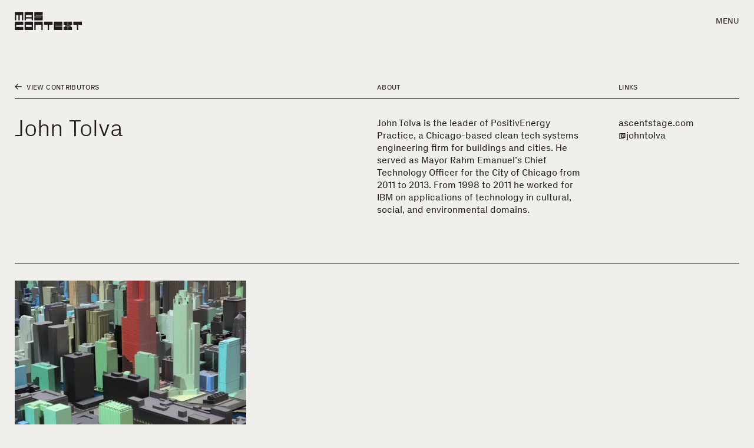

--- FILE ---
content_type: text/html; charset=UTF-8
request_url: https://mascontext.com/contributors/john-tolva-2
body_size: 11970
content:
<!DOCTYPE html>
<html lang="en-US">
  <head>
    <meta charset="utf-8" />
    <meta name="viewport" content="width=device-width, initial-scale=1">
    <link rel="apple-touch-icon" sizes="180x180" href="/favicons/apple-touch-icon.png">
<link rel="icon" type="image/png" href="/favicons/favicon-32x32.png" sizes="32x32">
<link rel="icon" type="image/png" href="/favicons/favicon-16x16.png" sizes="16x16">
<link rel="shortcut icon" href="/favicons/favicon.ico">
<link rel="manifest" href="/favicons/manifest.json">
<meta name="theme-color" content="#211B1B">
<meta name="msapplication-config" content="/favicons/browserconfig.xml">

<script>
  var root = document.getElementsByTagName('html')[0];
  root.className += 'js';
</script>

<script>
  window.devMode = false;
</script>

<script>
  window.addEventListener('touchstart', function() {
    document.getElementsByTagName('html')[0].classList.add('is-touch');
    window.isTouch = true;
  });
</script>

<script>
  const updateVh = function() {
    const vh = window.innerHeight;
    document.documentElement.style.setProperty('--vh100', `${vh}px`);
  };

  if (typeof window !== 'undefined') {
    window.addEventListener('resize', updateVh);
    updateVh();
  }
</script>

<script>
  window.lazySizesConfig = {
    addClasses: true,
    expand: 1000,
    lazyClass: 'lazyload',
    loadingClass: 'is-loading',
    loadedClass: 'is-loaded',
    customMedia: {
      '--small': '(max-width: 768px)'
    }
  };
</script>

<link rel="stylesheet" href="/dist/styles/main-f425ae973b.css">
<link rel="stylesheet" href="/print.css">
  <title>John Tolva | MAS Context</title>
<script>window.dataLayer = window.dataLayer || [];
function gtag(){dataLayer.push(arguments)};
gtag('js', new Date());
gtag('config', 'G-XRTL9WBMS1', {'send_page_view': true,'anonymize_ip': false,'link_attribution': false,'allow_display_features': false});
</script><meta name="keywords" content="technology, chief, officer, chicago, 2011, worked, applications, cultural, leader, positivenergy, practice, chicago-based, clean, tech, systems">
<meta name="description" content="John Tolva is the leader of PositivEnergy Practice, a Chicago-based clean tech systems engineering firm for buildings and cities. He served as Mayor Rahm…">
<meta name="referrer" content="no-referrer-when-downgrade">
<meta name="robots" content="all">
<meta content="en_US" property="og:locale">
<meta content="MAS Context" property="og:site_name">
<meta content="website" property="og:type">
<meta content="https://mascontext.com/contributors/john-tolva-2" property="og:url">
<meta content="John Tolva" property="og:title">
<meta content="John Tolva is the leader of PositivEnergy Practice, a Chicago-based clean tech systems engineering firm for buildings and cities. He served as Mayor Rahm…" property="og:description">
<meta content="https://dr10ftxu9axbn.cloudfront.net/[base64]?mtime=1672780766" property="og:image">
<meta content="1200" property="og:image:width">
<meta content="630" property="og:image:height">
<meta content="Image by MAS Context" property="og:image:alt">
<meta content="https://vimeo.com/user9233088" property="og:see_also">
<meta content="https://www.pinterest.com/mascontext/" property="og:see_also">
<meta content="https://www.instagram.com/mascontext/" property="og:see_also">
<meta name="twitter:card" content="summary_large_image">
<meta name="twitter:site" content="@MASContext">
<meta name="twitter:creator" content="@MASContext">
<meta name="twitter:title" content="John Tolva">
<meta name="twitter:description" content="John Tolva is the leader of PositivEnergy Practice, a Chicago-based clean tech systems engineering firm for buildings and cities. He served as Mayor Rahm…">
<meta name="twitter:image" content="https://dr10ftxu9axbn.cloudfront.net/[base64]?mtime=1672780766">
<meta name="twitter:image:width" content="800">
<meta name="twitter:image:height" content="418">
<meta name="twitter:image:alt" content="Image by MAS Context">
<meta name="google-site-verification" content="_y8CRsOE78kcArEkNsOwF-DV9-90dvjayA23pcq4Nz8">
<link href="https://mascontext.com/contributors/john-tolva-2" rel="canonical">
<link href="https://mascontext.com/" rel="home">
<link type="text/plain" href="https://mascontext.com/humans.txt" rel="author"></head>

  <body class="--is-loading js-site" data-namespace="page" data-barba="wrapper"><script async src="https://www.googletagmanager.com/gtag/js?id=G-XRTL9WBMS1"></script>



    <div class="site-header" id="js-header" aria-label="Header" role="contentinfo">
  <a href="https://mascontext.com/" aria-label="MAS Context" class="site-header__logo">
    <svg role="presentation" width="605" height="165" viewBox="0 0 605 165" fill="none" xmlns="http://www.w3.org/2000/svg">
<path d="M0.601562 76.7998H12.6016V28.7998H32.6016V76.7998H44.6016V28.7998H64.6016V76.7998H76.6016V0.799805H0.601562V76.7998Z" fill="black"/>
<path d="M252.602 164.8H240.602V116.8H188.602V164.8H176.602V88.7998H252.602V164.8Z" fill="black"/>
<path d="M88.6016 76.7998H100.602V60.7998H152.602V76.7998H164.602V0.799805H88.6016V76.7998ZM152.602 48.7998H100.602V28.7998H152.602V48.7998Z" fill="black"/>
<path d="M252.602 76.7998H176.602V48.7998H240.602V44.7998H176.602V0.799805H252.602V28.7998H188.602V32.7998H252.602" fill="black"/>
<path d="M428.602 88.7998V116.8H364.602V120.8H428.602V132.8H364.602V136.8H428.602V164.8H352.602V88.7998H428.602Z" fill="black"/>
<path d="M76.6016 88.7998V116.8H12.6016V136.8H76.6016V164.8H0.601562V88.7998H76.6016Z" fill="black"/>
<path d="M264.602 88.7998V116.8H296.602V164.8H308.602V116.8H340.602V88.7998H264.602Z" fill="black"/>
<path d="M528.602 88.7998V116.8H560.602V164.8H572.602V116.8H604.602V88.7998H528.602Z" fill="black"/>
<path d="M164.602 88.7998H88.6016V164.8H164.602V88.7998ZM152.602 136.8H100.602V116.8H152.602V136.8Z" fill="black"/>
<path d="M504.602 124.8V116.8H516.602V88.7998H480.602V116.8H492.602V120.8H464.602V116.8H476.602V88.7998H440.602V116.8H452.602V124.8H464.602V128.8H452.602V136.8H440.602V164.8H476.602V136.8H464.602V132.8H492.602V136.8H480.602V164.8H516.602V136.8H504.602V128.8H492.602V124.8H504.602Z" fill="black"/>
</svg>
  </a>

  <div class="site-header__nav-toggle js-toggle-nav" role="button" tabindex="0" aria-haspopup="menu">
    Menu
  </div>
</div>    

    <main data-barba="container" data-barba-namespace="page">
      <div id="top"></div>
      <div class="js-site-content">
                  

<div class="site-nav js-nav ">

    <div class="site-nav__bg js-toggle-nav"></div>

    <div class="site-nav__container u-bg-off-white">
    <div class="site-nav__close js-toggle-nav">Close</div>
    <nav class="site-nav__main-nav">
      <a href="https://mascontext.com/issues">Issues</a>
      <a href="https://mascontext.com/events">Events</a>
      <a href="https://mascontext.com/observations">Observations</a>
      <a href="https://mascontext.com/dialogues">Dialogues</a>
    </nav>
    <nav class="site-nav__minor-nav t-eyebrow-m">
      <a href="https://mascontext.com/about">About</a>
      <a href="https://mascontext.com/news">News</a>
      <a href="https://mascontext.com/shop">Shop</a>
      <a href="https://mascontext.com/support">Support</a>
    </nav>

        <div class="site-nav__search">
      <form action="/search-results" class="site-search js-search-form">
        <label for="search-field">Search</label>&nbsp;&nbsp;
        <input id="search-field" type="search" placeholder="Type here" name="q">
        <button id="search-button" aria-label="Search"><svg role="presentation" width="12" height="12" viewBox="0 0 12 12" fill="none" xmlns="http://www.w3.org/2000/svg">
<path d="M5.14286 10.2556C5.73434 10.2556 6.29824 10.1604 6.83459 9.96992C7.37093 9.77945 7.85463 9.51378 8.28571 9.17293L11.0977 12L12 11.0827L9.18797 8.27068C9.52882 7.8396 9.79448 7.35589 9.98496 6.81955C10.1754 6.28321 10.2707 5.7193 10.2707 5.12782C10.2707 4.41604 10.1353 3.74938 9.86466 3.12782C9.59398 2.50626 9.22807 1.96241 8.76692 1.49624C8.30576 1.03007 7.7594 0.661656 7.12782 0.390977C6.50626 0.130324 5.84461 0 5.14286 0C4.43107 0 3.76441 0.130324 3.14286 0.390977C2.5213 0.661656 1.97745 1.03007 1.51128 1.49624C1.04511 1.96241 0.676693 2.50626 0.406015 3.12782C0.135337 3.74938 0 4.41604 0 5.12782C0 5.82958 0.135337 6.49624 0.406015 7.12782C0.676693 7.74938 1.04511 8.29072 1.51128 8.75188C1.97745 9.21303 2.5213 9.57895 3.14286 9.84962C3.76441 10.1203 4.43107 10.2556 5.14286 10.2556ZM5.14286 1.2782C5.67419 1.2782 6.17042 1.37844 6.63158 1.57895C7.10276 1.77945 7.51128 2.05514 7.85714 2.40601C8.20301 2.75689 8.4812 3.1629 8.69173 3.62406C8.89223 4.09524 8.99248 4.59649 8.99248 5.12782C8.99248 5.65915 8.89223 6.15539 8.69173 6.61654C8.4812 7.08772 8.20301 7.49874 7.85714 7.84962C7.51128 8.2005 7.10276 8.47619 6.63158 8.67669C6.17042 8.87719 5.67419 8.97744 5.14286 8.97744C4.61153 8.97744 4.11028 8.87719 3.6391 8.67669C3.16792 8.47619 2.7594 8.2005 2.41353 7.84962C2.06767 7.49874 1.79449 7.08772 1.59398 6.61654C1.39348 6.15539 1.29323 5.65915 1.29323 5.12782C1.29323 4.59649 1.39348 4.09524 1.59398 3.62406C1.79449 3.1629 2.06767 2.75689 2.41353 2.40601C2.7594 2.05514 3.16792 1.77945 3.6391 1.57895C4.11028 1.37844 4.61153 1.2782 5.14286 1.2782Z" fill="#211B1B"/>
</svg>
</button>
      </form>
    </div>

        <div class="site-nav__search-results js-search-results-nav --empty">

            <div class="site-nav__search-empty-loading">
        <div class="loading js-loading-search --search" role="presentation">
          <div class="load-anim">
            <span role="presentation" class="box"></span>
            <span role="presentation" class="box"></span>
            <span role="presentation" class="box"></span>
            <span role="presentation" class="box"></span>
            <span role="presentation" class="box"></span>
          </div>
        </div>
      </div>

      <div class="js-search-results-inner"></div>

    </div>

        
  </div>



</div>
                
  <div class="article-header u-header-spacing-top u-container --contributor">

    <div class="article-header__title">
    <div class="article-header__label">

      <a href="https://mascontext.com/about/contributors" class="label t-eyebrow-s">
        <span class="label__icon">
          <svg role="presentation" width="18" height="15" viewBox="0 0 18 15" fill="none" xmlns="http://www.w3.org/2000/svg">
<g clip-path="url(#clip0_1265_7196)">
<path d="M18 6.51976L3.75572 6.51976L8.9084 1.36778L7.53435 0L0 7.5L7.53435 15L8.9084 13.6322L3.75572 8.48024L18 8.48024V6.51976Z" fill="#211B1B"/>
</g>
<defs>
<clipPath id="clip0_1265_7196">
<rect width="18" height="15" fill="white"/>
</clipPath>
</defs>
</svg>        </span>
        View Contributors
      </a>
    </div>

    <h1 class="t-heading-l">
      John Tolva
    </h1>
  </div>

    <div class="article-header__about">
    <div class="article-header__label">
      <p class="label t-eyebrow-s">About</p>
    </div>
    <div class="rtf">
      <p>John Tolva is the leader of PositivEnergy Practice, a Chicago-based clean tech systems engineering firm for buildings and cities. He served as Mayor Rahm Emanuel’s Chief Technology Officer for the City of Chicago from 2011 to 2013. From 1998 to 2011 he worked for IBM on applications of technology in cultural, social, and environmental domains.</p>
    </div>
  </div>

    <div class="article-header__contributors">
    <div class="article-header__label">
      <p class="label t-eyebrow-s">Links</p>
    </div>
    <ul class="article-header__contributors-list t-body-m">
              <li>
          <a href="http://www.ascentstage.com/" target="_blank" rel="noopener" class="t-body-m">ascentstage.com</a>
        </li>
              <li>
          <a href="https://twitter.com/johntolva" target="_blank" rel="noopener" class="t-body-m">@johntolva</a>
        </li>
          </ul>
  </div>

</div>  
    
                        

    


<div class="issue-grid u-bg-off-white">

    <div class="issue-grid__inner u-three-column-bordered-grid u-container">

          <div class="issue-grid__item">

                        
                  
        
        
  
  
<style scoped>
  .thumb-a.--event .thumb-a__excerpt {
    display: block;
  }
</style>

<div class="thumb-a --smaller-eyebrow ">
  
          <a href="https://mascontext.com/issues/surveillance/networked-urbanism-using-technology-to-improve-our-cities" aria-label="Networked Urbanism: Using Technology to Improve our Cities">
        <div class="thumb-a__img ">

                    

      <img class="lazyload --smaller-eyebrow" src="data:image/jpeg;base64,%2F9j%2F4AAQSkZJRgABAQAAAQABAAD%2F2wBDABALDA4MChAODQ4SERATGCgaGBYWGDEjJR0oOjM9PDkzODdASFxOQERXRTc4UG1RV19iZ2hnPk1xeXBkeFxlZ2P%2F2wBDARESEhgVGC8aGi9jQjhCY2NjY2NjY2NjY2NjY2NjY2NjY2NjY2NjY2NjY2NjY2NjY2NjY2NjY2NjY2NjY2NjY2P%2FwAARCAAKABADASIAAhEBAxEB%2F8QAFQABAQAAAAAAAAAAAAAAAAAABAX%2FxAAhEAACAQMDBQAAAAAAAAAAAAABAgMAESEEEjETFCIjQf%2FEABUBAQEAAAAAAAAAAAAAAAAAAAEC%2F8QAFxEBAQEBAAAAAAAAAAAAAAAAAQARQf%2FaAAwDAQACEQMRAD8AnSTrBK8QYKoW6E5uKSYBJo4%2BnYNvN3AuDi4pkcUbnTbkVvUeRf5UpHftB5Ng4zxR2gVMv%2F%2FZ"
  data-srcset="https://dr10ftxu9axbn.cloudfront.net/[base64] 720w, https://dr10ftxu9axbn.cloudfront.net/[base64] 1440w, https://dr10ftxu9axbn.cloudfront.net/[base64] 520w, https://dr10ftxu9axbn.cloudfront.net/[base64] 1040w, https://dr10ftxu9axbn.cloudfront.net/[base64] 300w, https://dr10ftxu9axbn.cloudfront.net/[base64] 600w"
  sizes="auto" alt="Mas issue surveillance networked urbanism 01" />
          
                    
        </div>
      </a>
    
  
  <div class="thumb-a__text">
          <p class="thumb-a__eyebrow t-eyebrow-m">
        Interview
      </p>
    
          <p class="thumb-a__title t-body-l">
        <a href="https://mascontext.com/issues/surveillance/networked-urbanism-using-technology-to-improve-our-cities" aria-label="Networked Urbanism: Using Technology to Improve our Cities">
          Networked Urbanism: Using Technology to Improve our Cities
        </a>
      </p>
    
    
          <div class="thumb-a__excerpt t-body-s-emona">
        <p>Iker Gil interviews John Tolva</p>
      </div>
    
    
      </div>
</div>      </div>
      
  </div>

  
</div>
    
<div class="related-content ">
  <div class="realated-content__inner u-container">

        
  </div>

    <div class="related-content__nav">

    <div class="related-content__nav-inner u-container">
      <div class="related-content__prev">
                  <a href="https://mascontext.com/contributors/jaam" aria-label="Go to previous related entry"><svg role="presentation" width="28" height="24" viewBox="0 0 28 24" fill="none" xmlns="http://www.w3.org/2000/svg">
<path d="M28 10.4316H5.84224L13.8575 2.18845L11.7201 0L0 12L11.7201 24L13.8575 21.8116L5.84224 13.5684H28V10.4316Z" fill="#211B1B"/>
</svg>
</a>
              </div>

      <div class="related-content__next">
                  <a href="https://mascontext.com/contributors/benedetta-tagliabue" aria-label="Go to next related entry"><svg role="presentation" width="28" height="24" viewBox="0 0 28 24" fill="none" xmlns="http://www.w3.org/2000/svg">
<g clip-path="url(#clip0_1265_3884)">
<path d="M9.1196e-07 13.5684L22.1578 13.5684L14.1425 21.8115L16.2799 24L28 12L16.2799 -1.0246e-06L14.1425 2.18845L22.1578 10.4316L1.18619e-06 10.4316L9.1196e-07 13.5684Z" fill="#211B1B"/>
</g>
<defs>
<clipPath id="clip0_1265_3884">
<rect width="28" height="24" fill="white" transform="translate(28 24) rotate(-180)"/>
</clipPath>
</defs>
</svg>
</a>
              </div>
    </div>
  </div>
  

</div>
  
      </div>
    </main>

    
<div class="site-footer" aria-label="Footer" role="contentinfo">
  <div class="site-footer__inner u-container">

        <div class="site-footer__contact">
      <p class="site-footer__label t-eyebrow-s">Contact</p>
      <div class="site-footer__address t-body-m">
        1564 North Damen Ave, Suite 204<br />
Chicago, IL 60622
        <br/>
        <a href="tel:+13124014537" class="site-footer__phone">312.401.4537</a><br/>
        <a href="mailto:info@mascontext.com" class="site-footer__email">info@mascontext.com</a>
      </div>
      <div class="t-body-m">
                  <a href="/info/accessibility" >Accessibility</a><br/>
                  <a href="/info/disclaimer" >Disclaimer</a><br/>
                  <a href="/info/privacy" >Privacy</a><br/>
              </div>
    </div>


        <div class="site-footer__follow">

      <div class="site-footer__label t-eyebrow-s">Follow</div>

            <a href="https://instagram.com/mascontext" target="_blank" rel="noopener" class="site-footer__ig t-body-m" aria-label="Visit MAS Context on Instagram">
        <span><svg role="presentation" width="20" height="20" viewBox="0 0 20 20" fill="none" xmlns="http://www.w3.org/2000/svg">
<path d="M10 4.85714C9.28819 4.85714 8.61979 4.98701 7.99479 5.24675C7.36979 5.52381 6.82726 5.89177 6.36719 6.35065C5.90712 6.80953 5.5382 7.35065 5.26042 7.97403C5 8.59741 4.86979 9.26407 4.86979 9.97403C4.86979 10.684 5 11.3506 5.26042 11.974C5.5382 12.5974 5.90712 13.1385 6.36719 13.5974C6.82726 14.0563 7.36979 14.4242 7.99479 14.7013C8.61979 14.961 9.28819 15.0909 10 15.0909C10.7118 15.0909 11.3802 14.961 12.0052 14.7013C12.6302 14.4242 13.1727 14.0563 13.6328 13.5974C14.0929 13.1385 14.4618 12.5974 14.7396 11.974C15 11.3506 15.1302 10.684 15.1302 9.97403C15.1302 9.26407 15 8.59741 14.7396 7.97403C14.4618 7.35065 14.0929 6.80953 13.6328 6.35065C13.1727 5.89177 12.6302 5.52381 12.0052 5.24675C11.3802 4.98701 10.7118 4.85714 10 4.85714ZM10 13.2987C9.07986 13.2987 8.29427 12.974 7.64323 12.3247C6.99218 11.6753 6.66667 10.8918 6.66667 9.97403C6.66667 9.05627 6.99218 8.27273 7.64323 7.62338C8.29427 6.97402 9.07986 6.64935 10 6.64935C10.9201 6.64935 11.7057 6.97402 12.3568 7.62338C13.0078 8.27273 13.3333 9.05627 13.3333 9.97403C13.3333 10.8918 13.0078 11.6753 12.3568 12.3247C11.7057 12.974 10.9201 13.2987 10 13.2987ZM16.5365 4.64935C16.5365 4.99567 16.4193 5.28138 16.1849 5.50649C15.9505 5.7316 15.6684 5.84416 15.3385 5.84416C15.0087 5.84416 14.7266 5.7316 14.4922 5.50649C14.2578 5.28138 14.1406 4.99567 14.1406 4.64935C14.1406 4.32035 14.2578 4.04329 14.4922 3.81818C14.7266 3.59307 15.0087 3.48052 15.3385 3.48052C15.6684 3.48052 15.9505 3.59307 16.1849 3.81818C16.4193 4.04329 16.5365 4.32035 16.5365 4.64935ZM19.4792 3.45455C19.2188 2.77922 18.8325 2.18615 18.3203 1.67532C17.8082 1.1645 17.2222 0.779222 16.5625 0.51948C16.1632 0.380952 15.7596 0.272727 15.3516 0.194806C14.9436 0.116883 14.5313 0.0779215 14.1146 0.0779215C13.5937 0.0432904 13.1163 0.0216452 12.6823 0.0129871C12.2483 0.00432904 11.3542 0 10 0C8.64583 0 7.75174 0.00432904 7.31771 0.0129871C6.88368 0.0216452 6.40625 0.0432904 5.88542 0.0779215C5.46875 0.0779215 5.05643 0.116883 4.64844 0.194806C4.24045 0.272727 3.84549 0.380952 3.46354 0.51948C2.78645 0.779222 2.19184 1.1645 1.67969 1.67532C1.16753 2.18615 0.781251 2.77922 0.520833 3.45455C0.381944 3.8355 0.273437 4.22944 0.195313 4.63636C0.117187 5.04329 0.0694451 5.45454 0.0520838 5.87013C0.0347225 6.40693 0.0217016 6.88744 0.013021 7.31169C0.00434032 7.73593 0 8.62337 0 9.97403C0 11.3247 0.00434032 12.2164 0.013021 12.6494C0.0217016 13.0823 0.0347225 13.5671 0.0520838 14.1039C0.0694451 14.5195 0.117187 14.9264 0.195313 15.3247C0.273437 15.7229 0.381944 16.1212 0.520833 16.5195C0.781251 17.1948 1.16753 17.7835 1.67969 18.2857C2.19184 18.7879 2.78645 19.1688 3.46354 19.4286C3.84549 19.5844 4.24045 19.7056 4.64844 19.7922C5.05643 19.8788 5.46875 19.9221 5.88542 19.9221C6.42361 19.9567 6.90538 19.9784 7.33073 19.987C7.75608 19.9957 8.64583 20 10 20C11.3542 20 12.2483 19.9957 12.6823 19.987C13.1163 19.9784 13.6024 19.9567 14.1406 19.9221C14.5399 19.9221 14.9436 19.8831 15.3516 19.8052C15.7596 19.7273 16.1632 19.619 16.5625 19.4805C17.2396 19.2208 17.8299 18.8355 18.3333 18.3247C18.8368 17.8139 19.2188 17.2208 19.4792 16.5455C19.6354 16.1645 19.7526 15.7706 19.8307 15.3636C19.9089 14.9567 19.9479 14.5455 19.9479 14.1299C19.9653 13.5931 19.9783 13.1126 19.987 12.6883C19.9957 12.2641 20 11.3766 20 10.026C20 8.658 20 7.76191 20 7.33766C20 6.91342 19.9826 6.4329 19.9479 5.8961C19.9479 5.48052 19.9089 5.06494 19.8307 4.64935C19.7526 4.23376 19.6354 3.8355 19.4792 3.45455ZM18.125 14C18.125 14.329 18.0946 14.6493 18.0339 14.961C17.9731 15.2727 17.8906 15.5758 17.7865 15.8701C17.6128 16.3204 17.3611 16.71 17.0312 17.039C16.7014 17.368 16.3194 17.6104 15.8854 17.7662C15.5903 17.8874 15.2865 17.974 14.974 18.026C14.6615 18.0779 14.349 18.1126 14.0365 18.1299C13.4983 18.1472 13.0252 18.1602 12.6172 18.1688C12.2092 18.1775 11.3281 18.1818 9.97396 18.1818C8.61979 18.1818 7.73872 18.1775 7.33073 18.1688C6.92274 18.1602 6.44966 18.1472 5.91146 18.1299C5.5816 18.1299 5.26476 18.0996 4.96094 18.039C4.65712 17.9784 4.34896 17.8874 4.03646 17.7662C3.60243 17.6104 3.22049 17.368 2.89062 17.039C2.56076 16.71 2.30903 16.3204 2.13542 15.8701C2.03125 15.5758 1.94878 15.2727 1.88802 14.961C1.82726 14.6493 1.79687 14.3377 1.79687 14.026C1.76215 13.5065 1.74479 13.039 1.74479 12.6234C1.74479 12.2078 1.74479 11.3247 1.74479 9.97403C1.74479 8.62337 1.74479 7.74459 1.74479 7.33766C1.74479 6.93073 1.76215 6.45888 1.79687 5.92208C1.79687 5.61039 1.82726 5.2987 1.88802 4.98701C1.94878 4.67532 2.03125 4.36364 2.13542 4.05195C2.30903 3.61905 2.56076 3.2381 2.89062 2.90909C3.22049 2.58009 3.60243 2.32901 4.03646 2.15584C4.34896 2.05195 4.65712 1.9697 4.96094 1.90909C5.26476 1.84848 5.5816 1.81818 5.91146 1.81818C6.43229 1.80087 6.90104 1.78788 7.31771 1.77922C7.73438 1.77056 8.61979 1.76623 9.97396 1.76623C11.3281 1.76623 12.2092 1.76623 12.6172 1.76623C13.0252 1.76623 13.4983 1.78355 14.0365 1.81818C14.349 1.81818 14.6615 1.84848 14.974 1.90909C15.2865 1.9697 15.5903 2.05195 15.8854 2.15584C16.3194 2.32901 16.7014 2.58009 17.0312 2.90909C17.3611 3.2381 17.6128 3.61905 17.7865 4.05195C17.8906 4.36364 17.9731 4.67099 18.0339 4.97403C18.0946 5.27706 18.125 5.59307 18.125 5.92208C18.1424 6.44156 18.1554 6.90909 18.1641 7.32468C18.1727 7.74026 18.1771 8.62337 18.1771 9.97403C18.1771 11.3247 18.1771 12.2035 18.1771 12.6104C18.1771 13.0173 18.1684 13.4805 18.151 14H18.125Z" fill="white"/>
</svg>
</span> @mascontext
      </a>

            <a href="https://twitter.com/mascontext" target="_blank" rel="noopener" class="site-footer__twitter t-body-m" aria-label="Visit MAS Context on Twitter">
        <span><svg role="presentation" width="20" height="20" viewBox="0 0 20 20" fill="none" xmlns="http://www.w3.org/2000/svg">
<path d="M16.25 0H3.75C2.70833 0 1.82292 0.36458 1.09375 1.09375C0.36458 1.82292 0 2.70833 0 3.75V16.25C0 17.2917 0.36458 18.1771 1.09375 18.9062C1.82292 19.6354 2.70833 20 3.75 20H16.25C17.2917 20 18.1771 19.6354 18.9062 18.9062C19.6354 18.1771 20 17.2917 20 16.25V3.75C20 2.70833 19.6354 1.82292 18.9062 1.09375C18.1771 0.36458 17.2917 0 16.25 0ZM14.9609 7.77344C14.987 7.8776 15 7.98177 15 8.08594C15 9.85678 14.362 11.4648 13.0859 12.9102C11.8099 14.3555 10.1042 15.0781 7.96875 15.0781C6.61458 15.0781 5.36459 14.7135 4.21875 13.9844C4.40104 14.0104 4.59635 14.0234 4.80469 14.0234C5.92448 14.0234 6.9401 13.6719 7.85156 12.9688C7.30468 12.9427 6.82292 12.7734 6.40625 12.4609C5.98958 12.1484 5.70313 11.7448 5.54688 11.25C5.70313 11.276 5.85937 11.2891 6.01562 11.2891C6.22396 11.2891 6.44531 11.263 6.67969 11.2109C6.10677 11.0807 5.63151 10.7943 5.25391 10.3516C4.8763 9.90885 4.6875 9.38802 4.6875 8.78906V8.75C5.02604 8.95833 5.40364 9.0625 5.82031 9.0625C5.0651 8.56771 4.6875 7.89063 4.6875 7.03125C4.6875 6.58854 4.80469 6.17188 5.03906 5.78125C6.34115 7.39584 8.03384 8.25521 10.1172 8.35938C10.0651 8.17708 10.0391 7.98177 10.0391 7.77344C10.0391 7.09635 10.2799 6.51693 10.7617 6.03516C11.2435 5.55338 11.8229 5.3125 12.5 5.3125C13.2292 5.3125 13.8281 5.57291 14.2969 6.09375C14.8698 5.98958 15.3906 5.79427 15.8594 5.50781C15.6771 6.10677 15.3255 6.5625 14.8047 6.875C15.2734 6.82292 15.7422 6.69271 16.2109 6.48438C15.8724 6.97917 15.4557 7.40885 14.9609 7.77344Z" fill="white"/>
</svg>
</span> @mascontext
      </a>

            <a href="https://pinterest.com/mascontext" target="_blank" rel="noopener" class="site-footer__pinterest t-body-m" aria-label="Visit MAS Context on Pinterest">
        <span><svg role="presentation" width="20" height="20" viewBox="0 0 20 20" fill="none" xmlns="http://www.w3.org/2000/svg">
<path d="M16.25 0C17.283 0 18.1662 0.36675 18.8997 1.10026C19.6333 1.83377 20 2.71701 20 3.75V16.25C20 17.283 19.6333 18.1662 18.8997 18.8997C18.1662 19.6333 17.283 20 16.25 20H6.8099C7.54775 18.941 8.01649 18.0295 8.21615 17.2656C8.29427 16.9705 8.5243 16.0634 8.90625 14.5443C9.08854 14.8828 9.40755 15.1736 9.86328 15.4167C10.319 15.6597 10.8073 15.7813 11.3281 15.7813C12.8993 15.7813 14.1819 15.1411 15.1758 13.8607C16.1697 12.5803 16.6667 10.9592 16.6667 8.9974C16.6667 8.26823 16.5148 7.56294 16.2109 6.88151C15.9071 6.20008 15.4883 5.59679 14.9544 5.07161C14.4206 4.54644 13.7587 4.12544 12.9688 3.80859C12.1788 3.49175 11.3238 3.33333 10.4036 3.33333C9.50086 3.33333 8.65669 3.45703 7.87109 3.70443C7.0855 3.95182 6.42144 4.28385 5.87891 4.70052C5.33637 5.11719 4.86979 5.59245 4.47917 6.1263C4.08854 6.66016 3.79991 7.21571 3.61328 7.79297C3.42665 8.37023 3.33333 8.94531 3.33333 9.51823C3.33333 10.4037 3.50477 11.1849 3.84766 11.862C4.19054 12.5391 4.69618 13.0165 5.36458 13.2943C5.47743 13.3377 5.57943 13.3377 5.67057 13.2943C5.76172 13.2509 5.82465 13.1684 5.85938 13.0469C5.94618 12.6649 6.01128 12.4002 6.05469 12.2526C6.10677 12.0529 6.05903 11.8707 5.91146 11.7057C5.47743 11.1675 5.26042 10.5165 5.26042 9.7526C5.26042 8.45051 5.70963 7.33724 6.60807 6.41276C7.50652 5.48828 8.68055 5.02604 10.1302 5.02604C11.4236 5.02604 12.4327 5.3776 13.1576 6.08073C13.8824 6.78386 14.2448 7.69531 14.2448 8.81511C14.2448 10.2734 13.9518 11.5148 13.3659 12.5391C12.7799 13.5634 12.0269 14.0755 11.1068 14.0755C10.5859 14.0755 10.1649 13.8867 9.84375 13.5091C9.52257 13.1315 9.42274 12.6823 9.54427 12.1615C9.61372 11.8663 9.72873 11.4648 9.88932 10.957C10.0499 10.4492 10.178 10.0065 10.2734 9.62891C10.3689 9.2513 10.4167 8.92795 10.4167 8.65886C10.4167 8.23351 10.3017 7.87978 10.0716 7.59766C9.84158 7.31554 9.51389 7.17448 9.08854 7.17448C8.55903 7.17448 8.10981 7.4197 7.74089 7.91016C7.37196 8.40061 7.1875 9.00607 7.1875 9.72656C7.1875 10.3516 7.29167 10.8767 7.5 11.3021L6.22396 16.6927C6.01562 17.5608 5.98524 18.6632 6.13281 20H3.75C2.71701 20 1.83377 19.6333 1.10026 18.8997C0.36675 18.1662 0 17.283 0 16.25V3.75C0 2.71701 0.36675 1.83377 1.10026 1.10026C1.83377 0.36675 2.71701 0 3.75 0H16.25Z" fill="white"/>
</svg>
</span> @mascontext
      </a>
    </div>


        <div class="site-footer__newsletter">

      <div class="site-footer__label t-eyebrow-s">Subscribe</div>

      <div class="sign-up">
        <div role="alert" class="js-form-success sign-up__success t-body-m">
    <p>Thank you for signing up!</p>
</div>

<form method="post" id="mailchimp-form" class="js-sign-up-form sign-up__form">
    <span id="blitz-inject-1" class="blitz-inject" data-blitz-id="1" data-blitz-uri="https://mascontext.com/actions/blitz/csrf/json" data-blitz-params="" data-blitz-property="input"></span>

    <label for="newsletter-email">Sign up for our mailing list:</label>
    <input id="newsletter-email" class="t-body-m" required aria-required="true" name="email" type="email" placeholder="Email" value="">
    <div id="email-error" role="alert" class="t-body-s text-error font-bold"></div>
    <button type="submit">Subscribe</button>
</form>      </div>

    </div>


    <div class="site-footer__bottom">

            <div class="site-footer__copyright t-eyebrow-s">
        ©&nbsp;2026&nbsp;Mas Context
      </div>

            <a href="#top" aria-label="Scroll to top of the page" class="site-footer__to-top">
        <svg role="presentation" width="24" height="28" viewBox="0 0 24 28" fill="none" xmlns="http://www.w3.org/2000/svg">
<g clip-path="url(#clip0_1265_3880)">
<path d="M13.5684 28L13.5684 5.84224L21.8115 13.8575L24 11.7201L12 -5.24537e-07L-5.12302e-07 11.7201L2.18845 13.8575L10.4316 5.84224L10.4316 28L13.5684 28Z" fill="#F0EFEC"/>
</g>
<defs>
<clipPath id="clip0_1265_3880">
<rect width="28" height="24" fill="white" transform="translate(24) rotate(90)"/>
</clipPath>
</defs>
</svg>
      </a>
    </div>


  </div>
</div>
    <div class="loading js-loading --is-visible" role="presentation">
      <div class="load-anim">
        <span role="presentation" class="box"></span>
        <span role="presentation" class="box"></span>
        <span role="presentation" class="box"></span>
        <span role="presentation" class="box"></span>
        <span role="presentation" class="box"></span>
      </div>
    </div>

      <script type="application/ld+json">{"@context":"http://schema.org","@graph":[{"@type":"WebSite","author":{"@id":"https://mascontext.com#identity"},"copyrightHolder":{"@id":"https://mascontext.com#identity"},"copyrightYear":"2022","creator":{"@id":"#creator"},"dateCreated":"2022-08-04T14:53:52-07:00","dateModified":"2022-08-04T14:53:52-07:00","datePublished":"2022-08-04T14:53:00-07:00","description":"John Tolva is the leader of PositivEnergy Practice, a Chicago-based clean tech systems engineering firm for buildings and cities. He served as Mayor Rahm Emanuel’s Chief Technology Officer for the City of Chicago from 2011 to 2013. From 1998 to 2011 he worked for IBM on applications of technology in cultural, social, and environmental domains.","headline":"John Tolva","image":{"@type":"ImageObject","url":"https://dr10ftxu9axbn.cloudfront.net/[base64]?mtime=1672780766"},"inLanguage":"en-us","mainEntityOfPage":"https://mascontext.com/contributors/john-tolva-2","name":"John Tolva","publisher":{"@id":"#creator"},"url":"https://mascontext.com/contributors/john-tolva-2"},{"@id":"https://mascontext.com#identity","@type":"LocalBusiness","address":{"@type":"PostalAddress","addressCountry":"US","addressLocality":"Chicago","addressRegion":"IL","postalCode":"60622","streetAddress":"1564 N. Damen Avenue, Suite 204"},"description":"MAS Context is a Chicago-based nonprofit organization that addresses issues that affect the urban context through publications, events, and installations.","geo":{"@type":"GeoCoordinates","latitude":"41.910090","longitude":"-87.677580"},"image":{"@type":"ImageObject","height":"1080","url":"https://mascontext.imgix.net/media/Frame-5.png?auto=format%2Ccompress&domain=mascontext.imgix.net&ixlib=php-3.3.0","width":"1920"},"logo":{"@type":"ImageObject","height":"60","url":"https://dr10ftxu9axbn.cloudfront.net/[base64]?mtime=1672780767","width":"107"},"name":"MAS Context","priceRange":"$","sameAs":["https://www.instagram.com/mascontext/","https://www.pinterest.com/mascontext/","https://vimeo.com/user9233088"],"url":"https://mascontext.com"},{"@id":"#creator","@type":"LocalBusiness","name":"MAS Context","priceRange":"$"},{"@type":"BreadcrumbList","description":"Breadcrumbs list","itemListElement":[{"@type":"ListItem","item":"https://mascontext.com/","name":"Home","position":1},{"@type":"ListItem","item":"https://mascontext.com/contributors","name":"Contributors Index","position":2},{"@type":"ListItem","item":"https://mascontext.com/contributors/john-tolva-2","name":"John Tolva","position":3}],"name":"Breadcrumbs"}]}</script><script src="/dist/scripts/main-000a84574a.bundle.js?v=1732151751"></script>
<script>var __awaiter = (this && this.__awaiter) || function (thisArg, _arguments, P, generator) {
    function adopt(value) { return value instanceof P ? value : new P(function (resolve) { resolve(value); }); }
    return new (P || (P = Promise))(function (resolve, reject) {
        function fulfilled(value) { try { step(generator.next(value)); } catch (e) { reject(e); } }
        function rejected(value) { try { step(generator["throw"](value)); } catch (e) { reject(e); } }
        function step(result) { result.done ? resolve(result.value) : adopt(result.value).then(fulfilled, rejected); }
        step((generator = generator.apply(thisArg, _arguments || [])).next());
    });
};
addInjectScriptEventListener();
function addInjectScriptEventListener() {
    const injectScriptEvent = 'DOMContentLoaded';
    if (injectScriptEvent === 'load') {
        window.addEventListener('load', injectElements, { once: true });
    }
    else {
        document.addEventListener(injectScriptEvent, injectElements, { once: true });
    }
}
function injectElements() {
    return __awaiter(this, void 0, void 0, function* () {
        if (!document.dispatchEvent(new CustomEvent('beforeBlitzInjectAll', {
            cancelable: true,
        }))) {
            return;
        }
        const elements = document.querySelectorAll('.blitz-inject:not(.blitz-inject--injected)');
        const injectElements = {};
        const promises = [];
        elements.forEach(element => {
            var _a;
            const injectElement = {
                element: element,
                id: element.getAttribute('data-blitz-id'),
                uri: element.getAttribute('data-blitz-uri'),
                params: element.getAttribute('data-blitz-params'),
                property: element.getAttribute('data-blitz-property'),
            };
            if (document.dispatchEvent(new CustomEvent('beforeBlitzInject', {
                cancelable: true,
                detail: injectElement,
            }))) {
                const url = injectElement.uri + (injectElement.params ? (injectElement.uri.indexOf('?') !== -1 ? '&' : '?') + injectElement.params : '');
                injectElements[url] = (_a = injectElements[url]) !== null && _a !== void 0 ? _a : [];
                injectElements[url].push(injectElement);
            }
        });
        for (const url in injectElements) {
            promises.push(replaceUrls(url, injectElements[url]));
        }
        yield Promise.all(promises);
        document.dispatchEvent(new CustomEvent('afterBlitzInjectAll'));
    });
}
function replaceUrls(url, injectElements) {
    return __awaiter(this, void 0, void 0, function* () {
        const response = yield fetch(url);
        if (response.status >= 300) {
            return null;
        }
        const responseText = yield response.text();
        let responseJson;
        if (url.indexOf('blitz/csrf/json') !== -1) {
            responseJson = JSON.parse(responseText);
        }
        injectElements.forEach(injectElement => {
            var _a;
            if (injectElement.property) {
                injectElement.element.innerHTML = (_a = responseJson[injectElement.property]) !== null && _a !== void 0 ? _a : '';
            }
            else {
                injectElement.element.innerHTML = responseText;
            }
            injectElement.element.classList.add('blitz-inject--injected');
            document.dispatchEvent(new CustomEvent('afterBlitzInject', {
                detail: injectElement,
            }));
        });
    });
};</script></body>
</html>
<!-- Cached by Blitz on 2026-01-19T11:41:29-08:00 --><!-- Served by Blitz on 2026-01-19T11:41:29-08:00 -->

--- FILE ---
content_type: text/css
request_url: https://mascontext.com/dist/styles/main-f425ae973b.css
body_size: 11926
content:
/*! normalize.css v8.0.1 | MIT License | github.com/necolas/normalize.css */html{-webkit-text-size-adjust:100%;line-height:1.15}body{margin:0}main{display:block}h1{font-size:2em;margin:.67em 0}hr{box-sizing:initial;height:0;overflow:visible}pre{font-family:monospace,monospace;font-size:1em}a{background-color:initial}abbr[title]{border-bottom:none;text-decoration:underline;-webkit-text-decoration:underline dotted;text-decoration:underline dotted}b,strong{font-weight:bolder}code,kbd,samp{font-family:monospace,monospace;font-size:1em}small{font-size:80%}sub,sup{font-size:75%;line-height:0;position:relative;vertical-align:initial}sub{bottom:-.25em}sup{top:-.5em}img{border-style:none}button,input,optgroup,select,textarea{font-family:inherit;font-size:100%;line-height:1.15;margin:0}button,input{overflow:visible}button,select{text-transform:none}[type=button],[type=reset],[type=submit],button{-webkit-appearance:button}[type=button]::-moz-focus-inner,[type=reset]::-moz-focus-inner,[type=submit]::-moz-focus-inner,button::-moz-focus-inner{border-style:none;padding:0}[type=button]:-moz-focusring,[type=reset]:-moz-focusring,[type=submit]:-moz-focusring,button:-moz-focusring{outline:1px dotted ButtonText}fieldset{padding:.35em .75em .625em}legend{box-sizing:border-box;color:inherit;display:table;max-width:100%;padding:0;white-space:normal}progress{vertical-align:initial}textarea{overflow:auto}[type=checkbox],[type=radio]{box-sizing:border-box;padding:0}[type=number]::-webkit-inner-spin-button,[type=number]::-webkit-outer-spin-button{height:auto}[type=search]{-webkit-appearance:textfield;outline-offset:-2px}[type=search]::-webkit-search-decoration{-webkit-appearance:none}::-webkit-file-upload-button{-webkit-appearance:button;font:inherit}details{display:block}summary{display:list-item}[hidden],template{display:none}@font-face{font-family:Emona;font-weight:400;src:url(/fonts/emona-webfont.woff2) format("woff2"),url(/fonts/emona-webfont.woff) format("woff")}@font-face{font-family:Emona;font-style:italic;font-weight:400;src:url(/fonts/emona-italic-webfont.woff2) format("woff2"),url(/fonts/emona-italic-webfont.woff) format("woff")}@font-face{font-family:Emona;font-style:italic;font-weight:600;src:url(/fonts/emona-bolditalic-webfont.woff2) format("woff2"),url(/fonts/emona-bolditalic-webfont.woff) format("woff")}@font-face{font-family:Emona;font-weight:600;src:url(/fonts/emona-bold-webfont.woff2) format("woff2"),url(/fonts/emona-bold-webfont.woff) format("woff")}@font-face{font-family:Akurrat Mono;font-weight:400;src:url(/fonts/AkkuratMonoLLWeb-Regular.woff2) format("woff2"),url(/fonts/AkkuratMonoLLWeb-Regular.woff) format("woff")}@font-face{font-family:Arbor;font-weight:400;src:url(/fonts/arbor.otf) format("opentype")}@font-face{font-family:Px Grotesk;font-weight:400;src:url(/fonts/Px-Grotesk-Regular.woff2) format("woff2"),url(/fonts/Px-Grotesk-Regular.woff) format("woff")}@font-face{font-family:Px Grotesk;font-style:italic;font-weight:400;src:url(/fonts/Px-Grotesk-Italic.woff2) format("woff2"),url(/fonts/Px-Grotesk-Italic.woff) format("woff")}@font-face{font-family:Px Grotesk;font-weight:300;src:url(/fonts/Px-Grotesk-Light.woff2) format("woff2"),url(/fonts/Px-Grotesk-Light.woff) format("woff")}@font-face{font-family:Px Grotesk;font-style:italic;font-weight:300;src:url(/fonts/Px-Grotesk-Light-Italic.woff2) format("woff2"),url(/fonts/Px-Grotesk-Light-Italic.woff) format("woff")}@font-face{font-family:Px Grotesk;font-weight:600;src:url(/fonts/Px-Grotesk-Bold.woff2) format("woff2"),url(/fonts/Px-Grotesk-Bold.woff) format("woff")}@font-face{font-family:Px Grotesk;font-style:italic;font-weight:600;src:url(/fonts/Px-Grotesk-Bold-Italic.woff2) format("woff2"),url(/fonts/Px-Grotesk-Bold-Italic.woff) format("woff")}@font-face{font-family:Px Grotesk Screen;font-weight:400;src:url(/fonts/Px-Grotesk-Screen.woff2) format("woff2"),url(/fonts/Px-Grotesk-Screen.woff) format("woff")}.t-heading-xl{font-size:40px;font-weight:300;line-height:.97}@media (min-width:49.375em){.t-heading-xl{font-size:60px}}@media (min-width:64em){.t-heading-xl{font-size:80px}}.t-heading-xl-px{font-family:Px Grotesk Screen,Px Grotesk,Helvetica Neue,Helvetica,sans-serif;font-size:40px;line-height:1.1}@media (min-width:49.375em){.t-heading-xl-px{font-size:35px}}@media (min-width:64em){.t-heading-xl-px{font-size:45px}}@media (min-width:80em){.t-heading-xl-px{font-size:60px}}.t-heading-l-xl{font-size:40px;font-weight:300;line-height:1}@media (min-width:49.375em){.t-heading-l-xl{font-size:35px}}@media (min-width:64em){.t-heading-l-xl{font-size:45px;line-height:.97}}@media (min-width:80em){.t-heading-l-xl{font-size:60px}}.t-heading-l{font-size:25px;font-weight:300;line-height:1}@media (min-width:49.375em){.t-heading-l{font-size:35px}}@media (min-width:64em){.t-heading-l{font-size:40px;line-height:.97}}.rtf.--alt .t--h2,.rtf.--alt h2,.t-heading-m{font-size:20px;font-weight:300;line-height:1.15;line-height:1}@media (min-width:49.375em){.rtf.--alt .t--h2,.rtf.--alt h2,.t-heading-m{font-size:25px}}@media (min-width:64em){.rtf.--alt .t--h2,.rtf.--alt h2,.t-heading-m{font-size:30px}}.t-body-l,.thumb-a.--stacked .thumb-a__title{font-size:16px;font-weight:300;line-height:1.25}@media (min-width:49.375em){.t-body-l,.thumb-a.--stacked .thumb-a__title{font-size:18px}}@media (min-width:64em){.t-body-l,.thumb-a.--stacked .thumb-a__title{font-size:20px;line-height:1.15}}.t-body-l-emona{font-family:Emona,Georgia,serif;font-size:20px;font-weight:400;line-height:1.25}@media (min-width:49.375em){.t-body-l-emona{font-size:25px}}@media (min-width:64em){.t-body-l-emona{font-size:30px}}.t-body-l-emona p+p{margin-top:1.2em}.rtf blockquote,.rtf ol,.rtf p,.rtf ul,.t-body-m,.thumb-a.--stacked .thumb-a__time{font-size:14px;font-weight:400;line-height:1.5}@media (min-width:49.375em){.rtf blockquote,.rtf ol,.rtf p,.rtf ul,.t-body-m,.thumb-a.--stacked .thumb-a__time{font-size:15px}}@media (min-width:64em){.rtf blockquote,.rtf ol,.rtf p,.rtf ul,.t-body-m,.thumb-a.--stacked .thumb-a__time{font-size:16px;line-height:1.35}}.t-body-s{font-size:12px;font-weight:400;line-height:1.25}@media (min-width:49.375em){.t-body-s{font-size:13px}}@media (min-width:64em){.t-body-s{font-size:14px}}.t-body-s-emona,.thumb-a.--event-date-alt-style .thumb-a__time{font-family:Emona,Georgia,serif;font-size:12px;font-weight:400;line-height:1.25}@media (min-width:49.375em){.t-body-s-emona,.thumb-a.--event-date-alt-style .thumb-a__time{font-size:13px}}@media (min-width:64em){.t-body-s-emona,.thumb-a.--event-date-alt-style .thumb-a__time{font-size:14px}}.t-eyebrow-l{font-family:Px Grotesk Screen,Px Grotesk,Helvetica Neue,Helvetica,sans-serif;font-size:18px;font-weight:400;letter-spacing:.05em;line-height:1;text-transform:uppercase}@media (min-width:49.375em){.t-eyebrow-l{font-size:22px}}@media (min-width:64em){.t-eyebrow-l{font-size:25px}}.t-eyebrow-m{font-size:12px;font-weight:400;letter-spacing:.02em;line-height:1.12;text-transform:uppercase}@media (min-width:49.375em){.t-eyebrow-m{font-size:14px}}.t-eyebrow-m-mono{font-family:Akurrat Mono,Courier New,mono-spaced;font-size:12px;font-weight:400;letter-spacing:.02em;line-height:1.12;text-transform:uppercase}@media (min-width:49.375em){.t-eyebrow-m-mono{font-size:14px}}.t-eyebrow-s{font-size:11px;font-weight:400;letter-spacing:.03em;line-height:1.46;text-transform:uppercase}@media (min-width:49.375em){.t-eyebrow-s{font-size:12px}}.t-eyebrow-s-mono{font-family:Akurrat Mono,Courier New,mono-spaced;font-size:11px;font-weight:400;letter-spacing:.03em;line-height:1.46;text-transform:uppercase}@media (min-width:49.375em){.t-eyebrow-s-mono{font-size:12px;letter-spacing:.05em}}.u-color-black{color:#211b1b}.u-color-white{color:#fff}.u-color-off-white{color:#f0efec}.u-color-red{color:#c00}.u-color-yellow{color:#efe938}.u-color-error{color:#e4be91}.u-color-success{color:#507377}.u-bg-black{background-color:#211b1b}.u-bg-white{background-color:#fff}.u-bg-off-white{background-color:#f0efec}.u-bg-red{background-color:#c00}.u-bg-yellow{background-color:#efe938}.u-bg-error{background-color:#e4be91}.u-bg-success{background-color:#507377}.u-container{margin-left:auto;margin-right:auto;max-width:1600px;width:calc(100% - 30px)}@media (min-width:49.375em){.u-container{width:calc(100% - 50px)}}.u-container-large{margin-left:auto;margin-right:auto;max-width:1636px;width:100%}body{transition:background .5s linear,color .5s linear}body.--dark-mode{background-color:#211b1b;color:#fff}body.--dark-mode .label{border-color:#fff}body.--dark-mode .label.--alt *{background-color:#211b1b}body.--dark-mode .btn{border-color:#fff;color:#fff}body.--dark-mode .btn:hover,body.--light-mode{background-color:#fff;color:#211b1b}body.--light-mode .label{border-color:#211b1b}body.--light-mode .label.--alt *{background-color:#fff}body.--light-mode .btn{border-color:#211b1b;color:#211b1b}body.--light-mode .btn:hover{background-color:#211b1b;color:#fff}@media (min-width:38.75em){.u-four-column-bordered-grid{grid-gap:80px 25px;display:grid;grid-auto-flow:row;grid-template-columns:1fr 1fr}}@media (min-width:64em){.u-four-column-bordered-grid{grid-gap:70px 25px;grid-template-columns:1fr 1fr 1fr 1fr}}@media (max-width:38.74em){.u-four-column-bordered-grid>*,.u-four-column-bordered-grid__item{border-top:1px solid #211b1b;padding-top:10px}.u-four-column-bordered-grid>:nth-of-type(n+2),.u-four-column-bordered-grid__item:nth-of-type(n+2){margin-top:75px}}@media (min-width:38.75em) and (max-width:63.99em){.u-four-column-bordered-grid>*,.u-four-column-bordered-grid__item{padding-top:20px}.u-four-column-bordered-grid>:nth-of-type(odd),.u-four-column-bordered-grid__item:nth-of-type(odd){position:relative}.u-four-column-bordered-grid>:nth-of-type(odd):after,.u-four-column-bordered-grid__item:nth-of-type(odd):after{background-color:#211b1b;content:"";height:1px;left:0;position:absolute;top:0;width:100vw;z-index:0}}@media (min-width:64em){.u-four-column-bordered-grid>*,.u-four-column-bordered-grid__item{padding-top:30px}.u-four-column-bordered-grid>:nth-of-type(4n+1),.u-four-column-bordered-grid__item:nth-of-type(4n+1){position:relative}.u-four-column-bordered-grid>:nth-of-type(4n+1):after,.u-four-column-bordered-grid__item:nth-of-type(4n+1):after{background-color:#211b1b;content:"";height:1px;left:0;position:absolute;top:0;width:100vw;z-index:0}}.u-four-column-bordered-grid.--no-border .u-four-column-bordered-grid__item,.u-four-column-bordered-grid.--no-border>*{border-top:0!important;padding-top:0!important}.u-four-column-bordered-grid.--no-border .u-four-column-bordered-grid__item:after,.u-four-column-bordered-grid.--no-border>:after{display:none!important}@media (min-width:38.75em){.u-three-column-bordered-grid{grid-gap:100px 25px;display:grid;grid-auto-flow:row;grid-template-columns:1fr 1fr}}@media (min-width:64em){.u-three-column-bordered-grid{grid-gap:125px 25px;grid-template-columns:1fr 1fr 1fr}}@media (max-width:38.74em){.u-three-column-bordered-grid>*,.u-three-column-bordered-grid__item{border-top:1px solid var(--text-color);padding-top:10px}.u-three-column-bordered-grid>:nth-of-type(n+2),.u-three-column-bordered-grid__item:nth-of-type(n+2){margin-top:75px}}@media (min-width:38.75em) and (max-width:63.99em){.u-three-column-bordered-grid>*,.u-three-column-bordered-grid__item{padding-top:20px}.u-three-column-bordered-grid>:nth-of-type(odd),.u-three-column-bordered-grid__item:nth-of-type(odd){position:relative}.u-three-column-bordered-grid>:nth-of-type(odd):after,.u-three-column-bordered-grid__item:nth-of-type(odd):after{background-color:var(--text-color);content:"";height:1px;left:0;position:absolute;top:0;width:100vw;z-index:0}}@media (min-width:64em){.u-three-column-bordered-grid>*,.u-three-column-bordered-grid__item{padding-top:30px}.u-three-column-bordered-grid>:nth-of-type(3n+1),.u-three-column-bordered-grid__item:nth-of-type(3n+1){position:relative}.u-three-column-bordered-grid>:nth-of-type(3n+1):after,.u-three-column-bordered-grid__item:nth-of-type(3n+1):after{background-color:var(--text-color);content:"";height:1px;left:0;position:absolute;top:0;width:100vw;z-index:0}}.u-three-column-bordered-grid.--kill-border>*{padding-top:0}.u-three-column-bordered-grid.--kill-border>:after{display:none}.u-search-grid{grid-gap:25px 16px;display:grid;grid-auto-flow:row;grid-template-columns:1fr;padding-bottom:75px}@media (min-width:49.375em){.u-search-grid{grid-gap:50px 25px;grid-template-columns:1fr 1fr;padding-bottom:100px}}@media (min-width:80em){.u-search-grid{grid-template-columns:1fr 1fr 1fr}}@media (min-width:35em) and (max-width:49.365em){.u-search-grid.--full{grid-gap:50px 25px;grid-template-columns:1fr 1fr;padding-bottom:100px}}img.is-loading.lazygradient,img.lazyload.lazygradient{opacity:0}img.is-loading.lazygradient .lazyloaded,img.lazyload.lazygradient .lazyloaded{opacity:1}.lazyfade{opacity:0;transition:opacity .15s linear}.lazyfade.is-loaded{opacity:1;padding-bottom:0!important}.lazygif{opacity:0;transition:opacity .15s linear,transform .5s cubic-bezier(.19,1,.22,1)}.lazygif.is-loaded{opacity:1;padding-bottom:0!important}.lazysvg{opacity:0;transition:opacity .15s linear,transform 1s cubic-bezier(.19,1,.22,1)}.lazysvg.is-loaded{opacity:1;padding-bottom:0!important}.lazyfade-and-slide{opacity:0;transform:translateY(60px);transition:opacity .5s linear,transform 1s cubic-bezier(.19,1,.22,1)}.lazyfade-and-slide.is-loaded{padding-bottom:0!important}.lazyfade-and-slide.is-loaded.--is-visible{opacity:1;transform:none}.u-position-relative{position:relative}@media (min-width:35em){.u-until-small{display:none!important}}@media (min-width:49.375em){.u-until-medium{display:none!important}}@media (min-width:64em){.u-until-large{display:none!important}}@media (min-width:80em){.u-until-xlarge{display:none!important}}@media (max-width:34.99em){.u-small-up{display:none!important}}@media (max-width:49.365em){.u-medium-up{display:none!important}}.u-reveal-default{opacity:0;transform:translate3d(0,45px,0);transition:opacity .4s linear,transform .8s cubic-bezier(.19,1,.22,1)}.u-reveal-default.--is-visible{opacity:1;transform:none}.u-header-spacing-top{padding-top:140px}.u-hidden{display:none}body.--is-loading .site-header{background-color:#fff!important;border-color:#0000!important}body.--is-loading .site-header .site-header__logo{transform:none!important}body.--is-loading .site-header .site-header__logo svg *{fill:#211b1b!important}body.--is-loading .site-header .site-header__nav-toggle{color:#211b1b!important}body.--is-loading .js-site-content{opacity:0}html.--is-loading{scroll-behavior:auto}.js-site-content{transition:opacity .2s linear}body,html{-webkit-font-smoothing:antialiased;-moz-osx-font-smoothing:grayscale;background-color:var(--bg-color)}html{box-sizing:border-box;scroll-behavior:smooth}body{color:var(--text-color);font-family:Px Grotesk,Helvetica Neue,Helvetica,sans-serif;overflow-x:hidden}body ::selection{background:#efe938!important;color:#211b1b!important}*,:after,:before{box-sizing:inherit}a{color:inherit;text-decoration:none}img,svg{display:block;height:auto;max-width:100%}img.lazyload:not(.lazyfade),svg.lazyload:not(.lazyfade){max-width:9999px;width:100%}img.lazyfade,svg.lazyfade{opacity:0;transition:opacity .15s linear}img.lazyfade.is-loaded,img.lazyfade.lazyloaded,svg.lazyfade.is-loaded,svg.lazyfade.lazyloaded{opacity:1}ol[class],ul[class]{padding:0}blockquote,body,dd,dl,figcaption,figure,h1,h2,h3,h4,h5,h6,li,ol[class],p,ul[class]{margin:0}h1,h2,h3,h4,h5,h6{font-weight:400}:root{--bg-color:#f0efec;--text-color:#211b1b;--header-bg:#f0efec;--header-border-color:#211b1b;--footer-bg-color:#211b1b;--footer-text-color:#fff}.content-grid{grid-gap:75px 15px;display:grid;grid-auto-flow:row;grid-template-columns:1fr 1fr}@media (min-width:49.375em){.content-grid{grid-gap:100px 2.5%;grid-template-columns:1fr 1fr 1fr 1fr 1fr 1fr}}@media (min-width:64em){.content-grid{grid-gap:125px 2%}}.content-grid__full{grid-column-start:span 2}@media (min-width:49.375em){.content-grid__full{grid-column-start:span 6}}.content-grid__one{grid-column-start:span 2}@media (min-width:49.375em){.content-grid__one.--fix-height .thumb-a__img{position:relative}.content-grid__one.--fix-height .thumb-a__img:before{content:"";display:block;padding-top:155.6%;width:100%}}@media (min-width:64em){.content-grid__one.--fix-height .thumb-a__img{position:relative}.content-grid__one.--fix-height .thumb-a__img:before{content:"";display:block;padding-top:154.7%;width:100%}}.content-grid__wide-col{grid-column-start:span 2}@media (min-width:49.375em){.content-grid__wide-col{grid-column-start:span 4}.content-grid__wide-col .thumb-a__img{position:relative}.content-grid__wide-col .thumb-a__img:before{content:"";display:block;padding-top:75.0187546887%;width:100%}}.content-grid__half{grid-column-start:span 2}@media (min-width:49.375em){.content-grid__half{grid-column-start:span 3}}.content-grid__stacked-one{grid-column-start:span 2}@media (min-width:49.375em) and (max-width:63.99em){.content-grid__stacked-one{grid-column-start:span 6}}.content-grid__off-stacked-one{grid-column-start:span 2}@media (min-width:49.375em) and (max-width:63.99em){.content-grid__off-stacked-one{grid-column-start:span 3}}.content-grid.--end-of-page{margin-bottom:75px}@media (min-width:49.375em){.content-grid.--end-of-page{margin-bottom:100px}}@media (min-width:64em){.content-grid.--end-of-page{margin-bottom:125px}}.two-col-header{display:flex;flex-wrap:wrap;justify-content:space-between;padding-bottom:60px;position:relative}@media (min-width:49.375em){.two-col-header{padding-bottom:90px}}.two-col-header__left{align-content:flex-start;align-items:flex-start;display:flex;flex-direction:column;flex-wrap:wrap;width:100%}@media (min-width:49.375em){.two-col-header__left{width:calc(33.333% - 12.5px)}}.two-col-header__right{margin-top:10px;width:100%}@media (min-width:49.375em){.two-col-header__right{margin-top:0;width:calc(66.6666% - 12.5px)}}.two-col-header__full{width:100%}.two-col-header.--issue{padding-bottom:75px}.two-col-header.--border-bottom{border-bottom:1px solid var(--text-color);margin-bottom:30px}@media (min-width:49.375em){.two-col-header.--even .two-col-header__left,.two-col-header.--even .two-col-header__right{width:calc(50% - 12.5px)}}.about-nav{margin-top:120px}@media (min-width:49.375em){.about-nav{border-top:1px solid var(--header-border-color);margin-top:70px}}.about-nav__inner{display:flex;justify-content:flex-end;padding-bottom:40px;padding-top:22px}@media (max-width:49.365em){.about-nav__inner{border-top:1px solid var(--header-border-color)}}@media (min-width:49.375em){.about-nav__inner{padding-bottom:45px}}.about-nav__content{display:flex;width:100%}@media (min-width:49.375em){.about-nav__content{padding-left:12.5px;width:66.666%}}.about-nav__label{width:50%}@media (min-width:49.375em){.about-nav__label{margin-right:8%;width:auto}}.about-nav__label a{border-bottom:1px solid #0000;transition:opacity .1s linear,border .1s linear}.about-nav__label a:hover{border-bottom-color:var(--text-color)!important;opacity:1!important}.about-nav__nav{align-items:flex-start;display:flex;flex-direction:column;width:50%}.about-nav__nav a{border-bottom:1px solid #0000;margin-bottom:5px;transition:opacity .1s linear,border .1s linear}.about-nav__nav a:hover{border-bottom-color:var(--text-color)!important;opacity:1!important}@media (min-width:49.375em){.about-nav__nav{width:auto}}.about-nav.--child-page .about-nav__label a,.about-nav.--child-page .about-nav__nav a{border-bottom-color:#0000;opacity:1}.about-nav.--child-page .about-nav__label a.--is-active,.about-nav.--child-page .about-nav__nav a.--is-active{border-bottom-color:var(--text-color);border-bottom-width:2px}.article-audio{margin-top:50px}@media (min-width:49.375em){.article-audio{margin-left:auto;margin-right:auto;margin-top:100px;max-width:700px;width:calc(50% - 25px)}}.article-audio audio{width:100%}.article-content{padding-bottom:75px}@media (min-width:49.375em){.article-content{padding-bottom:100px}}@media (min-width:64em){.article-content{padding-bottom:125px}}.article-content>:first-child:not(.article-content__img):not(.article-content__embed){margin-top:50px}@media (min-width:49.375em){.article-content>:first-child:not(.article-content__img):not(.article-content__embed){margin-top:75px}}.article-content__img img,.article-content__img svg,.article-content__img video{width:100%}@media (min-width:49.375em){.article-content__embed.--constrained,.article-content__img.--constrained,.article-content__sbs-imgs.--constrained,.article-content__text,.article-content__three-imgs.--constrained{margin-left:auto;margin-right:auto;max-width:700px;width:calc(50% - 25px)}}.article-content__text .footnote{margin-left:2px}.article-content__hr hr{background-color:var(--text-color);border:none;height:1px;width:100%}@media (min-width:49.375em){.article-content__hr{margin-left:auto;margin-right:auto;max-width:700px;width:calc(50% - 25px)}}.article-content__quote{font-family:Px Grotesk Screen,Px Grotesk,Helvetica Neue,Helvetica,sans-serif;font-size:20px;letter-spacing:.02em;line-height:1.12}@media (min-width:49.375em){.article-content__quote{font-size:28px;margin-left:auto;margin-right:auto;width:66.666%}}@media (min-width:64em){.article-content__quote{font-size:35px}}.article-content__quote .footnote{border:none;color:#900;font-family:Px Grotesk,Helvetica Neue,Helvetica,sans-serif;font-size:10px;font-weight:600;margin-left:5px;top:-1em}@media (min-width:64em){.article-content__quote .footnote{top:-1.75em}}.article-content__quote.--emona{font-family:Emona,Georgia,serif;letter-spacing:0}.article-content__sbs-imgs{display:flex;flex-wrap:wrap;justify-content:space-between}@media (min-width:49.375em){.article-content__sbs-imgs.--offset .article-content__sbs-img:nth-child(2){margin-top:15vw}}@media (min-width:111.1111111113em){.article-content__sbs-imgs.--offset .article-content__sbs-img:nth-child(2){margin-top:230px}}@media (max-width:49.365em){.article-content__sbs-imgs.--sbs-mobile .article-content__sbs-img{margin-top:0;width:calc(50% - 7.5px)}.article-content__sbs-imgs.--sbs-mobile.--offset .article-content__sbs-img:nth-child(2){margin-top:15vw}}.article-content__sbs-img{width:100%}@media (min-width:49.375em){.article-content__sbs-img{width:calc(50% - 15px)}}@media (max-width:49.365em){.article-content__sbs-img{width:100%}.article-content__sbs-img+.article-content__sbs-img{margin-top:50px}}.article-content__sbs-img img,.article-content__sbs-img svg,.article-content__sbs-img video{width:100%}.article-content__three-imgs{display:flex;flex-wrap:wrap;justify-content:space-between}@media (min-width:49.375em){.article-content__three-imgs-img{width:calc(33.333% - 10px)}}@media (max-width:49.365em){.article-content__three-imgs-img{width:100%}.article-content__three-imgs-img+.article-content__three-imgs-img{margin-top:50px}}.article-content__embed iframe,.article-content__three-imgs-img img,.article-content__three-imgs-img svg,.article-content__three-imgs-img video{width:100%}.article-content__embed.--youtube{position:relative}.article-content__embed.--youtube:before{content:"";display:block;padding-top:56.25%;width:100%}.article-content__embed.--youtube iframe{bottom:0;height:100%;left:0;position:absolute;right:0;top:0;width:100%}.article-content>*+*{margin-top:50px}@media (min-width:49.375em){.article-content>*+*{margin-top:75px}}.article-header{border-bottom:1px solid var(--header-border-color);display:flex;flex-wrap:wrap;margin-bottom:30px;padding-bottom:30px}@media (min-width:49.375em){.article-header{padding-bottom:90px}}.article-header__about,.article-header__contributors,.article-header__title{width:100%}@media (min-width:49.375em){.article-header__about h1,.article-header__about p,.article-header__contributors h1,.article-header__contributors p,.article-header__title h1,.article-header__title p{padding-right:15%}.article-header__title{width:50%}}@media (max-width:49.365em){.article-header__about,.article-header__contributors{margin-top:30px}}.article-header__about a{border-bottom:1px solid var(--header-border-color);transition:border .2s linear}.article-header__about a:hover{border-bottom-color:#0000}@media (min-width:49.375em){.article-header__about{width:33.333%}.article-header__about.--no-contributors{width:50%}.article-header__contributors{width:16.666%}}.article-header__date{margin-bottom:1.75em}.article-header__contributors-list{list-style-type:none;width:100%}.article-header__contributors-list a{border-bottom:1px solid #0000;transition:border .2s linear}.article-header__contributors-list a:hover{border-bottom-color:var(--header-border-color)}.article-header__contributors-list+.article-header__contributors-list{margin-top:20px}.article-header__sub-label{margin-bottom:5px}.article-header__price-and-purchase{margin-top:8px}@media (min-width:49.375em){.article-header__price-and-purchase{margin-top:15px}}.article-header__btn{margin-top:22px}@media (min-width:49.375em){.article-header__btn{margin-top:30px}}.article-header__btn+.article-header__btn{margin-top:15px}.article-header__btn .btn{max-width:260px;width:100%}.article-header__product-eyebrow{margin-bottom:5px}@media (min-width:49.375em){.article-header__product-eyebrow{margin-bottom:15px}}.article-header__price *{font-weight:300}.article-header.--contributor{border-bottom:0;padding-bottom:0}@media (min-width:49.375em){.article-header.--product .article-header__about,.article-header.--product .article-header__contributors,.article-header.--product .article-header__title{width:33.333%}}.btn{background-color:initial;border:1px solid #211b1b;border-radius:100px;color:#211b1b;display:inline-block;font-size:12px;letter-spacing:.02em;outline:none;padding:14px 34px;text-align:center;text-transform:uppercase;transition:background .1s linear,color .1s linear}.btn:hover{background-color:#211b1b;color:#fff}@media (min-width:49.375em){.btn{font-size:14px;padding:14px 38px}}.btn.--reverse{border-color:#fff;color:#fff}.btn.--reverse:hover{background-color:#fff;color:#211b1b}.btn.--wider{padding:14px 54px}.caption{font-family:Akurrat Mono,Courier New,mono-spaced;font-size:11px;line-height:1.5;margin-top:10px}@media (min-width:49.375em){.caption{font-size:11px;margin-top:30px}}.comments{background-color:#fff;cursor:pointer;overflow:hidden}.comments__toggle{align-items:center;background-color:#f0efec;color:#211b1b;display:flex;justify-content:center;padding:18px 25px;text-align:center;text-transform:uppercase;width:100%}@media (min-width:49.375em){.comments__toggle{padding:25px}}@media (min-width:64em){.comments__toggle{padding:32px 25px}}.comments__toggle span>span,.comments__toggle>span{display:inline-block;transition:transform .5s cubic-bezier(.19,1,.22,1)}.comments__toggle span>span{border-bottom:1px solid #211b1b;border-right:1px solid #211b1b;height:.66em;margin-left:.5em;position:relative;transform:rotate(45deg);transform-origin:100% center;width:.66em}@media (min-width:49.375em){.comments__toggle span>span{border-width:1.5px;height:.7em;width:.7em}}.comments__comments{display:none;margin:50px auto;max-width:1100px;width:calc(100% - 30px)}@media (min-width:49.375em){.comments__comments{margin-left:auto;margin-right:auto;width:50%}}.comments.--is-visible .comments__comments{display:block}.comments.--is-visible .comments__toggle>span{transform:scaleY(-1)}.comments.--reverse .comments__toggle{background-color:#211b1b;color:#f0efec}.comments.--reverse .comments__toggle span>span{border-color:#f0efec}.contributor-footer{background-color:#211b1b;color:#fff;padding-top:30px}@media (min-width:49.375em){.contributor-footer{padding-top:22px}}.contributor-footer__inner{display:flex;flex-wrap:wrap}.contributor-footer__mobile-heading{width:100%}.contributor-footer__row{display:flex;flex-wrap:wrap;padding-bottom:50px;width:100%}@media (min-width:49.375em){.contributor-footer__row{padding-bottom:75px}}@media (min-width:64em){.contributor-footer__row{padding-bottom:100px}}.contributor-footer__row+.contributor-footer__row{border-top:1px solid #fff;padding-top:10px}@media (min-width:49.375em){.contributor-footer__row+.contributor-footer__row{padding-top:20px}}@media (min-width:64em){.contributor-footer__row+.contributor-footer__row{padding-top:30px}}.contributor-footer__about,.contributor-footer__contact,.contributor-footer__title{width:100%}@media (min-width:49.375em){.contributor-footer__about,.contributor-footer__contact,.contributor-footer__title{width:25%}.contributor-footer__about h1,.contributor-footer__about p,.contributor-footer__contact h1,.contributor-footer__contact p,.contributor-footer__title h1,.contributor-footer__title p{padding-right:15%}}.contributor-footer__about a,.contributor-footer__contact a,.contributor-footer__title a{border-bottom:1px solid #0000;transition:border .2s linear}.contributor-footer__about a:hover,.contributor-footer__contact a:hover,.contributor-footer__title a:hover{border-bottom-color:#fff}@media (min-width:49.375em){.contributor-footer__title>a{margin-right:15%}.contributor-footer__about{width:58.333%}.contributor-footer__about p{padding-right:15%}}@media (min-width:80em){.contributor-footer__about p{padding-right:25%}}@media (min-width:49.375em){.contributor-footer__contact{width:16.666%}}@media (max-width:49.365em){.contributor-footer__about,.contributor-footer__contact{margin-top:15px}}.contributor-footer__label .label{border-bottom:1px solid #fff}.contributor-footer.--reverse{background-color:#f0efec;color:#211b1b}.contributor-footer.--reverse .contributor-footer__contact a:hover,.contributor-footer.--reverse .contributor-footer__row,.contributor-footer.--reverse .contributor-footer__title a:hover,.contributor-footer.--reverse .label{border-color:#211b1b}.contributors-nav{background-color:var(--bg-color);display:flex;flex-wrap:wrap;font-family:Px Grotesk Screen,Px Grotesk,Helvetica Neue,Helvetica,sans-serif;font-size:6.5vw;justify-content:center;margin-top:55px;padding:10px 0 20px;text-transform:uppercase;transition:background-color .2s linear;z-index:2}@media (min-width:35em){.contributors-nav{border-bottom:1px solid var(--text-color);flex-wrap:nowrap;font-size:3.4vw;justify-content:space-between;left:0;margin-bottom:35px;padding:10px 0 0;position:sticky;top:0}}@media (min-width:80em){.contributors-nav{font-size:48px}}.contributors-nav a{padding:5px 1.25vw;transition:opacity .2s linear}.contributors-nav a:first-of-type{padding-left:0}.contributors-nav a:last-of-type{padding-right:0}@media (min-width:35em){.contributors-nav a{padding:0}}@media (min-width:49.375em){.contributors-nav a:hover{opacity:.7}}.contributors{margin-bottom:75px}@media (min-width:49.375em){.contributors{margin-bottom:100px}}@media (min-width:64em){.contributors{margin-bottom:125px}}.contributors__section-heading{border-top:1px solid var(--text-color);font-family:Px Grotesk Screen,Px Grotesk,Helvetica Neue,Helvetica,sans-serif;font-size:40px;padding-bottom:25px;padding-top:15px;text-transform:uppercase;width:100%}@media (min-width:35em){.contributors__section-heading{font-size:6.5vw;padding-bottom:0;width:15%}}@media (min-width:49.375em){.contributors__section-heading{width:33.333%}}@media (min-width:35em){.contributors__section-heading{font-size:3.4vw}}@media (min-width:111.1111111113em){.contributors__section-heading{font-size:50px}}.contributors__section{display:flex;flex-wrap:wrap;width:100%}.contributors__section+.contributors__section{padding-top:75px}@media (min-width:49.375em){.contributors__section+.contributors__section{padding-top:100px}}@media (min-width:64em){.contributors__section+.contributors__section{padding-top:125px}}.contributors__section-header{display:none}@media (min-width:35em){.contributors__section-header{display:flex;padding-bottom:10px;width:100%}.contributors__section-header>div{width:42.5%}.contributors__section-header>div:first-child{width:15%}}@media (min-width:49.375em){.contributors__section-header>div{width:33.333%!important}}.contributors__list{border-top:1px solid var(--text-color);list-style-type:none;width:100%}@media (min-width:35em){.contributors__list{width:85%}}@media (min-width:49.375em){.contributors__list{width:66.666%}}.contributors__contributor{display:flex;padding:15px 0;position:relative}.contributors__contributor+.contributors__contributor{border-top:1px solid var(--text-color)}.contributors__name{padding-right:40px;text-transform:uppercase;width:50%}@media (min-width:35em){.contributors__name:hover .contributors__icon{opacity:1}}.contributors__link{overflow:hidden;text-overflow:ellipsis;white-space:nowrap;width:50%}@media (min-width:35em){.contributors__link{padding-right:50px}}.contributors__icon{display:none}@media (min-width:49.375em){.contributors__icon{display:block;opacity:0;position:absolute;right:0;top:16px;transition:opacity .15s linear}}.details{display:block;list-style-type:none;margin-top:30px!important}@media (min-width:49.375em){.details{margin-top:35px!important}}.details li{align-items:baseline;display:flex;flex-wrap:wrap}.details li span{width:100%}@media (min-width:64em){.details li span{padding-right:5px;width:70px}.details li p{width:calc(100% - 70px)}}.footnote{cursor:pointer}.footnotes{color:var(--text-color);left:0;position:fixed;top:100%;transition:transform .5s cubic-bezier(.19,1,.22,1);width:100%;z-index:2}@media (max-width:49.365em){.footnotes{background-color:var(--bg-color);border-top:1px solid var(--text-color)}}.footnotes.--is-visible{transform:translateY(-100%)}@media (min-width:49.375em){.footnotes.--is-visible{transform:translateY(calc(-100% - 10px))}}.footnotes__inner{background-color:var(--bg-color);margin:auto;padding:12px 0 40px;position:relative}@media (min-width:49.375em){.footnotes__inner{border:1px solid var(--text-color);padding:20px 0}}@media (min-width:64em){.footnotes__inner{width:60%}}.footnotes__footnote{align-items:flex-start;display:flex;padding-right:25px}@media (min-width:49.375em){.footnotes__footnote{grid-gap:0 5px;display:grid;grid-template-columns:1fr 1fr 1fr 1fr 1fr 1fr 1fr 1fr 1fr 1fr 1fr 1fr}}.footnotes__footnote:not(.--is-visible){display:none}.footnotes__number{margin-right:10px}@media (min-width:49.375em){.footnotes__number{font-size:12px;grid-column-end:3;grid-column-start:2;margin-right:0;text-align:center}}@media (min-width:64em){.footnotes__number{text-align:left}}.footnotes__text{text-transform:none}@media (min-width:49.375em){.footnotes__text{font-size:11px;grid-column-end:11;grid-column-start:3;line-height:1.5}}.footnotes__close{cursor:pointer;position:absolute;right:0;top:12px}@media (min-width:49.375em){.footnotes__close{right:18px;top:20px}}.footnotes__close svg *{stroke:var(--text-color)}@media (min-width:49.375em){.four-oh-four__heading{font-size:8.8333vw}}@media (min-width:111.1111111113em){.four-oh-four__heading{font-size:150px}}.four-oh-four__text h1{margin-bottom:4px}.four-oh-four__text .btn{margin-top:30px}.home-breaker{padding:75px 0}@media (min-width:49.375em){.home-breaker{padding:100px 0}}@media (min-width:64em){.home-breaker{padding:125px 0}}.home-breaker__current-issue,.home-breaker__header{grid-gap:35px 15px;display:grid;grid-auto-flow:row;grid-template-columns:1fr 1fr;margin:75px auto 50px}@media (min-width:49.375em){.home-breaker__current-issue,.home-breaker__header{grid-gap:35px 2.5%;grid-template-columns:repeat(6,1fr);margin:100px auto 70px}}@media (min-width:64em){.home-breaker__current-issue,.home-breaker__header{grid-gap:35px 2%;grid-template-columns:repeat(12,1fr);margin:125px auto 95px}}@media (min-width:35em) and (max-width:49.365em){.home-breaker__header{width:75%}}.home-breaker__tagline{grid-column:span 2}@media (min-width:49.375em){.home-breaker__tagline{grid-column:1/span 3;padding-right:15%}}@media (min-width:64em){.home-breaker__tagline{grid-column:2/span 5;padding-right:10%}}.home-breaker__tagline svg{width:100%}.home-breaker__about{grid-column:span 2}@media (min-width:49.375em){.home-breaker__about{grid-column:4/span 3}}@media (min-width:64em){.home-breaker__about{grid-column:7/span 5}}.home-breaker__about svg{width:100%}.home-breaker__current-issue{align-items:center;margin:35px auto 55px}@media (min-width:49.375em){.home-breaker__current-issue{margin:75px auto 80px}}@media (min-width:64em){.home-breaker__current-issue{margin:125px auto 105px}}@media (min-width:35em) and (max-width:49.365em){.home-breaker__current-issue{width:75%}}.home-breaker__current-issue-text{grid-column:span 2}@media (min-width:49.375em){.home-breaker__current-issue-text{grid-column:1/span 3;padding-right:5%}}@media (min-width:64em){.home-breaker__current-issue-text{grid-column:1/span 4}}.home-breaker__current-issue-text svg{width:100%}@media (min-width:64em) and (max-width:86.25em){.home-breaker__current-issue-title{font-size:5vw}}.home-breaker__current-issue-excerpt{margin-top:16px}.home-breaker__current-issue-order{margin-top:20px}@media (min-width:49.375em){.home-breaker__current-issue-order{margin-top:40px}}.home-breaker__current-issue-art{display:flex;grid-column:span 2;justify-content:space-between}@media (min-width:49.375em){.home-breaker__current-issue-art{grid-column:4/span 3}}@media (min-width:64em){.home-breaker__current-issue-art{grid-column:5/span 8}}.home-breaker__current-issue-cover{position:relative;width:calc(33.333% - 1vw)}.home-breaker__current-issue-cover:before{content:"";display:block;padding-top:150.8978421609%;width:100%}@media (min-width:64em){.home-breaker__current-issue-cover{width:calc(33.333% - 1.25vw)}}@media (min-width:111.1111111113em){.home-breaker__current-issue-cover{width:calc(33.333% - 18.275px)}}.home-breaker__current-issue-cover img{bottom:-2px;height:calc(100% + 4px);left:-2px;max-height:200%;max-width:200%;object-fit:cover;object-position:center;position:absolute;right:-2px;top:-2px;width:calc(100% + 4px)}.home-breaker__current-issue-spread{position:relative;width:calc(66.666% - 1vw)}.home-breaker__current-issue-spread:before{content:"";display:block;padding-top:66.27%;width:100%}@media (min-width:64em){.home-breaker__current-issue-spread{width:calc(66.666% - 1.25vw)}}@media (min-width:111.1111111113em){.home-breaker__current-issue-spread{width:calc(66.666% - 18.275px)}}.home-breaker__current-issue-spread img{bottom:-2px;height:calc(100% + 4px);left:-2px;max-height:200%;max-width:200%;object-fit:cover;object-position:center;position:absolute;right:-2px;top:-2px;width:calc(100% + 4px)}.home-breaker__past-issues{margin:35px auto 0;overflow:hidden;padding-left:15px;width:100%}@media (min-width:49.375em){.home-breaker__past-issues{margin:75px auto 0;padding-left:25px}}@media (min-width:64em){.home-breaker__past-issues{margin:125px auto 0}}.home-breaker__past-issues-all{margin-top:35px}@media (min-width:49.375em){.home-breaker__past-issues-all{margin-top:50px}}.home-hero{background-color:#211b1b;margin-bottom:45px;min-height:100vh;position:relative}@media (min-width:49.375em){.home-hero{margin-bottom:70px}}@media (min-width:64em){.home-hero{margin-bottom:95px}}.home-hero__slide{align-items:flex-end;display:flex;min-height:100vh;opacity:0!important;overflow:hidden;padding-bottom:110px;pointer-events:none;transition:opacity .5s ease!important;width:100%}.home-hero__slide.is-selected{opacity:1!important;pointer-events:all}.home-hero__slide.is-selected .home-hero__timer span{animation:timer 4s linear forwards}.home-hero__slide-inner{align-content:flex-end;align-items:flex-end;display:flex;justify-content:space-between}.home-hero__bg{bottom:0;left:0;opacity:.5;position:absolute;right:0;top:0;z-index:0}.home-hero__bg img,.home-hero__bg video{bottom:-2px;height:calc(100% + 4px);left:-2px;max-height:200%;max-width:200%;object-fit:cover;object-position:center;position:absolute;right:-2px;top:-2px;width:calc(100% + 4px)}.home-hero__text{display:block;max-width:450px;position:relative;width:100%;z-index:1}@media (min-width:49.375em){.home-hero__text{width:50%}}.home-hero__eyebrow{margin-bottom:10px}.home-hero__heading{margin-bottom:20px}@media (min-width:49.375em){.home-hero__heading{margin-bottom:30px}}.home-hero__next{cursor:pointer;display:flex;justify-content:flex-end;margin-bottom:-31px;max-width:350px;position:relative;width:25%;z-index:1}@media (max-width:49.365em){.home-hero__next{display:none}}.home-hero__next-inner{max-width:350px;width:100%}.home-hero__next-label{margin-bottom:10px}.home-hero__timer{border:1px solid #fff;border-radius:12px;height:12px;margin-top:15px;max-width:210px;overflow:hidden;position:relative;transform:translateZ(0);width:100%}.home-hero__timer span{background-color:#fff;border-radius:12px;bottom:0;display:block;left:0;position:absolute;top:0;width:0}.home-hero .flickity-page-dots{bottom:75px;left:50%;max-width:1600px;position:absolute;transform:translateX(-50%);width:calc(100% - 30px)}@media (min-width:49.375em){.home-hero .flickity-page-dots{width:calc(100% - 50px)}}.home-hero .flickity-page-dots .dot{background-color:initial;border:1px solid #fff;border-radius:12px;cursor:pointer;display:inline-block;height:12px;margin-right:15px;transition:background .2s linear;width:12px}.home-hero .flickity-page-dots .dot.is-selected,.home-hero .flickity-page-dots .dot:hover{background-color:#fff}@keyframes timer{0%{width:0}to{width:100%}}.issue-grid{background-color:#f0efec;padding-bottom:50px;padding-top:50px;position:relative}.issue-grid__inner{overflow:hidden}@media (min-width:38.75em){.issue-grid{padding-bottom:75px}}@media (min-width:64em){.issue-grid{padding-bottom:95px}}.issue-header{min-height:100vh;position:relative}.issue-header__bg{bottom:0;left:0;overflow:hidden;position:absolute;right:0;top:0}.issue-header__bg img{bottom:-2px;height:calc(100% + 4px);left:-2px;max-height:200%;max-width:200%;object-fit:cover;object-position:center;object-position:bottom center;position:absolute;right:-2px;top:-2px;width:calc(100% + 4px)}.issue-header__bg.--bg-overlay{background-color:#211b1b}.issue-header__bg.--bg-overlay img{opacity:.5}.issue-header__label{width:100%}.issue-header__links,.issue-header__mobile-links{align-content:flex-start;align-items:flex-start;display:flex;flex-direction:column}.issue-header__links a,.issue-header__mobile-links a{width:100%}.issue-header__links a+a,.issue-header__mobile-links a+a{margin-top:20px}.issue-header__title{font-size:40px;width:100%}.issue-header__links{margin-top:30px;width:auto}.issue-header__mobile-links{margin-top:50px}.issue-header__credits{margin-bottom:10px;margin-top:20px}@media (min-width:49.375em){.issue-header__credits{margin-top:30px;padding-right:10%}}.issue-header__hero-img{clip-path:inset(0);height:350px;position:relative}@media (min-width:64em){.issue-header__hero-img{height:450px}}.issue-header__hero-img img{bottom:0;height:100%;left:0;object-fit:cover;object-position:center;position:fixed;right:0;top:0;width:100%}.issues-grid{overflow:hidden;padding-bottom:50px;position:relative}@media (max-width:38.74em){.issues-grid{grid-gap:75px 15px;display:grid;grid-auto-flow:row;grid-template-columns:1fr 1fr}.issues-grid>:nth-of-type(odd){position:relative}.issues-grid>:nth-of-type(odd):after{background-color:#211b1b;content:"";height:1px;left:0;position:absolute;top:-1px;width:100vw}.issues-grid>:nth-of-type(n+2){margin-top:0}}@media (min-width:38.75em){.issues-grid{padding-bottom:75px}}@media (min-width:64em){.issues-grid{padding-bottom:95px}}.label{border-bottom:1px solid var(--text-color);display:block;margin-bottom:10px;padding-bottom:10px;transition:border .5s linear;width:100%}@media (min-width:49.375em){.label{margin-bottom:20px}}@media (min-width:64em){.label{margin-bottom:30px}}.label__icon{display:inline-block;height:10px;margin-right:3px;margin-top:-2px;vertical-align:middle;width:12px}@media (min-width:49.375em){.label__icon{margin-right:5px;margin-top:-3px}}.label.--border-white{border-color:#fff}.label.--alt{margin-bottom:35px}@media (min-width:49.375em){.label.--alt{margin-bottom:45px}}@media (min-width:64em){.label.--alt{margin-bottom:60px}}.label.--alt>*{background-color:var(--bg-color);display:inline-block;padding-right:10px;transform:translateY(120%);transition:background .5s linear}@media (min-width:49.375em){.label.--alt>*{padding-right:20px;transform:translateY(100%)}}.loading{align-items:center;background-color:#fff;bottom:0;cursor:progress;display:flex;justify-content:center;left:0;opacity:0;pointer-events:none;position:fixed;right:0;top:0;transition:opacity .25s linear;z-index:80}.loading.--is-visible{opacity:1;pointer-events:all}.loading.--search{background-color:initial;position:absolute}.load-anim{align-content:center;align-items:center;display:flex;height:54px;justify-content:center;position:relative;width:60px}.load-anim .box{background-color:#211b1b;display:block;height:7.5px;width:7.5px}.load-anim .box:first-child,.load-anim .box:nth-child(2),.load-anim .box:nth-child(3),.load-anim .box:nth-child(4){position:absolute}.load-anim .box:first-child{animation:box1 3.5s cubic-bezier(.19,1,.22,1) infinite;left:0;top:0}.load-anim .box:nth-child(2){animation:box2 3.5s cubic-bezier(.19,1,.22,1) .01s infinite;right:0;top:0}.load-anim .box:nth-child(3){animation:box3 3.5s cubic-bezier(.19,1,.22,1) .02s infinite;bottom:0;right:0}.load-anim .box:nth-child(4){animation:box4 3.5s cubic-bezier(.19,1,.22,1) .03s infinite;bottom:0;left:0}@keyframes box1{0%{transform:none}25%{transform:translate3d(52.5px,0,0)}50%{transform:translate3d(52.5px,46.5px,0)}75%{transform:translate3d(0,46.5px,0)}to{transform:translateZ(0)}}@keyframes box2{0%{transform:none}25%{transform:translate3d(0,46.5px,0)}50%{transform:translate3d(-52.5px,46.5px,0)}75%{transform:translate3d(-52.5px,0,0)}to{transform:translateZ(0)}}@keyframes box3{0%{transform:none}25%{transform:translate3d(-52.5px,0,0)}50%{transform:translate3d(-52.5px,-46.5px,0)}75%{transform:translate3d(0,-46.5px,0)}to{transform:translateZ(0)}}@keyframes box4{0%{transform:none}25%{transform:translate3d(0,-46.5px,0)}50%{transform:translate3d(52.5px,-46.5px,0)}75%{transform:translate3d(52.5px,0,0)}to{transform:translateZ(0)}}.logo-grid__grid{grid-gap:70px 25px;align-items:center;display:grid;grid-auto-flow:row;grid-template-columns:1fr 1fr}@media (min-width:38.75em){.logo-grid__grid{grid-template-columns:1fr 1fr 1fr}}@media (min-width:49.375em){.logo-grid__grid{grid-gap:90px 25px;grid-template-columns:1fr 1fr 1fr 1fr}}@media (min-width:64em){.logo-grid__grid{grid-gap:115px 25px;grid-template-columns:1fr 1fr 1fr 1fr 1fr 1fr}}.logo-grid__logo{align-content:center;align-items:center;display:flex;justify-content:center}.logo-grid__logo img,.logo-grid__logo svg{max-height:110px;max-width:180px;mix-blend-mode:multiply;object-fit:contain;width:100%}.page-builder__img img{width:100%}@media (min-width:49.375em){.page-builder__text{margin-left:auto;margin-right:auto;width:50%}}.page-builder__text .footnote{margin-left:2px}.page-builder__quote{font-family:Px Grotesk Screen,Px Grotesk,Helvetica Neue,Helvetica,sans-serif;font-size:20px;letter-spacing:.02em;line-height:1.12}@media (min-width:49.375em){.page-builder__quote{font-size:28px;margin-left:auto;margin-right:auto;width:66.666%}}@media (min-width:64em){.page-builder__quote{font-size:35px}}.page-builder__quote .footnote{border:none;color:#900;font-family:Px Grotesk,Helvetica Neue,Helvetica,sans-serif;font-size:10px;font-weight:600;margin-left:5px;top:-1em}@media (min-width:64em){.page-builder__quote .footnote{top:-1.75em}}.page-builder__quote.--emona{font-family:Emona,Georgia,serif;letter-spacing:0}.page-builder.--space-below{margin-bottom:75px}@media (min-width:49.375em){.page-builder.--space-below{margin-bottom:100px}}@media (min-width:64em){.page-builder.--space-below{margin-bottom:125px}}.page-builder>*+*{margin-top:50px}@media (min-width:49.375em){.page-builder>*+*{margin-top:75px}}@media (min-width:64em){.page-builder>*+*{margin-top:125px}}.page-builder>*+.page-builder__section-heading{margin-top:75px}@media (min-width:49.375em){.page-builder>*+.page-builder__section-heading{margin-top:50px}}.page-builder>*+.page-builder__three-col-text{margin-top:40px}@media (min-width:49.375em){.page-builder>*+.page-builder__three-col-text{margin-top:60px}}@media (min-width:64em){.page-builder>*+.page-builder__three-col-text{margin-top:110px}}.page-builder>:last-child.page-builder__three-col-text{margin-bottom:50px}@media (min-width:49.375em){.page-builder>:last-child.page-builder__three-col-text{margin-bottom:75px}}@media (min-width:64em){.page-builder>:last-child.page-builder__three-col-text{margin-bottom:125px}}.pagination{align-items:center;display:flex;flex-wrap:wrap;justify-content:center;margin-top:75px}@media (min-width:49.375em){.pagination{margin-top:100px}}.pagination a,.pagination span{display:block;font-size:15px;margin:0 10px}@media (min-width:49.375em){.pagination a,.pagination span{font-size:20px;margin:0 10px;padding:0 3px}}.pagination__current{border-bottom:1px solid var(--text-color)}.pagination__ellipsis{margin:0 5px!important;padding:0!important}.pagination__arrow{margin:0 8px!important;padding:0!important}.pagination__arrow svg *{fill:var(--text-color)}.--events{margin-bottom:25px}@media (min-width:64em){.--events{margin-bottom:45px}}.--events .pagination__arrow svg *{fill:#fff}.--events .pagination__current{border-bottom:1px solid #fff}.past-events-container{padding:75px 0 25px}@media (min-width:49.375em){.past-events-container{padding:100px 0 50px}}@media (min-width:64em){.past-events-container{padding:125px 0 50px}}@media (max-width:49.365em){.past-events-container .content-grid>*{grid-column-start:span 1}.past-events-container .thumb-a__img{margin-bottom:10px!important}.past-events-container .thumb-a__img:before{padding-top:66.6666666667%!important}.past-events-container .thumb-a__eyebrow{margin-bottom:7px!important}.past-events-container .thumb-a__title{font-size:16px}.past-events-container .thumb-a__time{font-size:12px;font-weight:400}}.past-events-container.--paginated{padding-top:0!important}.past-issues-slideshow{width:100%}.past-issues-slideshow__slide{margin-right:20px;width:38%}.past-issues-slideshow__slide:last-of-type{margin-right:0}@media (min-width:49.375em){.past-issues-slideshow__slide{width:26.666%}}@media (min-width:64em){.past-issues-slideshow__slide{margin-right:2.5%;width:14.58333%}.past-issues-slideshow__slide:last-child{margin-right:0}}.product-images{margin-bottom:75px}.product-images img{width:100%}.product-images img+img{margin-top:10px}@media (min-width:49.375em){.product-images img+img{margin-top:30px}}@media (min-width:64em){.product-images img+img{margin-top:75px}}.profile__img{position:relative}.profile__img:before{content:"";display:block;padding-top:121.2121212121%;width:100%}.profile__img img{bottom:-2px;height:calc(100% + 4px);left:-2px;max-height:200%;max-width:200%;object-fit:cover;object-position:center;position:absolute;right:-2px;top:-2px;width:calc(100% + 4px)}.profile__text{margin-top:10px}@media (min-width:49.375em){.profile__text{margin-top:20px}}@media (min-width:64em){.profile__text{margin-top:30px}}.profile__body{margin-top:8px}.profile__link{display:block;margin-top:15px}@media (min-width:49.375em){.profile__link{margin-top:20px}}.related-content{background-color:#fff;color:#211b1b}.related-content__nav{background-color:#211b1b;padding:25px 0 0}@media (min-width:49.375em){.related-content__nav{padding:25px 0 0}}.related-content__nav svg *{fill:#fff}.related-content__nav-inner{align-items:center;border-bottom:1px solid #f0efec;display:flex;justify-content:space-between;padding-bottom:10px}@media (max-width:49.365em){.related-content__next,.related-content__prev{height:14px;width:17px}.related-content__to-top{height:17px;width:14px}}.related-content__header{padding-top:15px}@media (min-width:49.375em){.related-content__header{padding-top:30px}}.related-content__header .label{border-bottom-color:#211b1b}.related-content__header .label h6{background-color:#fff}@media (min-width:49.375em){.related-content__header .label>*{text-transform:uppercase}}.related-content__grid{grid-gap:20px 25px;display:grid;grid-auto-flow:row;grid-template-columns:1fr;padding-bottom:75px}@media (max-width:49.365em){.related-content__grid{margin-top:20px;padding-bottom:20px}}@media (min-width:49.375em){.related-content__grid{grid-template-columns:1fr 1fr 1fr}.related-content__grid .thumb-a__img{margin-bottom:30px}}@media (max-width:49.365em){.related-content__grid>*+*{border-top:1px solid #211b1b;padding-top:20px}.related-content__grid .thumb-a{grid-gap:20px 15px;display:grid;grid-auto-flow:row;grid-template-columns:1fr 1fr}.related-content__grid .thumb-a__img{margin-bottom:0}.related-content__grid .thumb-a__eyebrow{margin-bottom:9px}.related-content__grid .thumb-a__byline{font-family:Px Grotesk,Helvetica Neue,Helvetica,sans-serif;font-size:13px;font-style:italic;font-weight:300}}@media (max-width:34.99em){.related-content__grid .thumb-a__title{font-size:14px}}.related-content.--dark{background-color:#211b1b;border-bottom:0;color:#fff}.related-content.--dark .label{border-color:#fff}.related-content.--dark .label h6{background-color:#211b1b}.rtf .t--h3,.rtf h3{border-top:1px solid var(--header-border-color);font-size:18px;font-weight:300;padding-top:15px;text-transform:uppercase}.rtf .footnote{color:#900;font-size:10px;font-weight:600}.rtf .footnote a{border:none}.rtf blockquote,.rtf ol,.rtf ul{padding-left:2.333em}.rtf .t--h3,.rtf h3{margin-top:75px}@media (min-width:49.375em){.rtf .t--h3,.rtf h3{margin-top:100px}}@media (min-width:64em){.rtf .t--h3,.rtf h3{margin-top:125px}}.rtf h3+blockquote,.rtf h3+h3,.rtf h3+ol,.rtf h3+p,.rtf h3+ul{margin-top:25px}@media (min-width:49.375em){.rtf h3+blockquote,.rtf h3+h3,.rtf h3+ol,.rtf h3+p,.rtf h3+ul{margin-top:35px}}@media (min-width:64em){.rtf h3+blockquote,.rtf h3+h3,.rtf h3+ol,.rtf h3+p,.rtf h3+ul{margin-top:50px}}.rtf blockquote+blockquote,.rtf blockquote+ol,.rtf blockquote+p,.rtf blockquote+ul,.rtf ol+blockquote,.rtf ol+ol,.rtf ol+p,.rtf ol+ul,.rtf p+blockquote,.rtf p+ol,.rtf p+p,.rtf p+ul,.rtf ul+blockquote,.rtf ul+ol,.rtf ul+p,.rtf ul+ul{margin-top:1.5em}.rtf a{border-bottom:1px solid var(--header-border-color);transition:border .2s linear}.rtf a:hover{border-color:#0000}.rtf.--alt>:first-child,.rtf.--kill-spacing p+p{margin-top:0}.rtf.--alt .t--h3,.rtf.--alt h3{border-top:0;font-size:10px;font-weight:400;letter-spacing:.02em;line-height:1.46;margin-bottom:4px;margin-top:30px;padding-top:0;text-transform:uppercase}@media (min-width:49.375em){.rtf.--alt .t--h3,.rtf.--alt h3{font-size:12px;letter-spacing:.01em}}.rtf.--alt .t--h3+*,.rtf.--alt h3+*{margin-top:0}.rtf.--alt .t--h3+p,.rtf.--alt h3+p{margin-top:10px}.rtf.--alt .t--h2+*,.rtf.--alt h2+*{margin-top:30px}.rtf.--alt .t--h2+p,.rtf.--alt h2+p{margin-top:15px}.search-results__none{margin-bottom:150px}.search-results__load-more{margin-bottom:100px;margin-top:-20px}@media (min-width:35em){.search-results__load-more{margin-top:-50px}}@media (min-width:49.375em){.search-results__load-more{margin-top:-25px}.search-thumb:hover img{transform:scale(1.1)}}.search-thumb__img{overflow:hidden;position:relative;width:100%}.search-thumb__img:before{content:"";display:block;padding-top:66.6666666667%;width:100%}.search-thumb__img img{bottom:-2px;height:calc(100% + 4px);left:-2px;max-height:200%;max-width:200%;object-fit:cover;object-position:center;position:absolute;right:-2px;top:-2px;transition:transform 1s cubic-bezier(.19,1,.22,1);width:calc(100% + 4px)}.search-thumb__text{margin-top:10px}@media (min-width:49.375em){.search-thumb__text{margin-top:15px}}.search-thumb__excerpt{margin-top:10px}@media (min-width:49.375em){.search-thumb__excerpt{margin-top:5px}}.sign-up{width:100%}.sign-up__success{display:none}.sign-up__success.--is-visible{display:block;margin-top:10px}.sign-up__form{display:flex;flex-wrap:wrap;position:relative;transition:opacity .2s linear;width:100%}.sign-up__form.--is-submitting{opacity:.333;pointer-events:none}@media (max-width:49.365em){.sign-up__form{margin-top:12px}}.sign-up__form input{border:none;border-bottom:1px solid var(--footer-text-color);padding:5px 0;width:100%}.sign-up__form button,.sign-up__form input{background-color:initial;color:var(--footer-text-color);outline:none}.sign-up__form button{border:1px solid var(--footer-text-color);border-radius:100px;cursor:pointer;font-size:10px;letter-spacing:.02em;padding:4px 20px;text-transform:uppercase;transition:color .2s linear,background .2s linear}.sign-up__form button:hover{background-color:var(--footer-text-color);color:var(--footer-bg-color)}@media (max-width:49.365em){.sign-up__form button{position:absolute;right:0;top:0}}@media (min-width:49.375em){.sign-up__form button{font-size:12px;margin-top:15px;padding:8px 38px}}@media (min-width:64em){.sign-up__form button{font-size:14px}}.sign-up__consent{display:none;visibility:hidden}.site-footer{background-color:var(--footer-bg-color);color:var(--footer-text-color);padding-bottom:30px;padding-top:30px}@media (min-width:49.375em){.site-footer{padding-bottom:10px}}.site-footer__inner{align-content:flex-start;align-items:flex-start;flex-wrap:wrap}.site-footer__bottom,.site-footer__inner{display:flex;justify-content:space-between}.site-footer__bottom{align-items:center;margin-top:10px;width:100%}@media (min-width:49.375em){.site-footer__bottom{margin-top:45px}}.site-footer__to-top{display:block;margin-right:-20px;margin-top:-20px;padding:20px}.site-footer__to-top svg *{fill:var(--footer-text-color)}@media (max-width:49.365em){.site-footer__to-top svg{height:17px;width:14px}}.site-footer__label{border-bottom:1px solid var(--footer-text-color);margin-bottom:10px;padding-bottom:10px;width:100%}@media (min-width:49.375em){.site-footer__label{margin-bottom:20px}}@media (min-width:64em){.site-footer__label{margin-bottom:30px}}.site-footer__follow,.site-footer__newsletter{display:flex;flex-wrap:wrap;width:100%}@media (min-width:49.375em){.site-footer__follow,.site-footer__newsletter{width:25%}}.site-footer__follow{align-content:flex-start;align-items:flex-start;flex-direction:column}@media (max-width:49.365em){.site-footer__follow{padding-right:0;width:calc(50% - 7.5px)}}.site-footer__follow a{align-items:center;display:inline-flex;flex-wrap:wrap;padding-right:5%}.site-footer__follow a span{display:inline-block;margin-right:12px}.site-footer__follow a+a{margin-top:12px}@media (min-width:49.375em){.site-footer__follow a+a{margin-top:16px}}.site-footer__follow svg *{fill:var(--footer-text-color)}@media (max-width:49.365em){.site-footer__newsletter{margin-top:50px;width:100%}}.site-footer__contact{display:flex;flex-wrap:wrap;width:calc(50% - 7.5px)}@media (min-width:49.375em){.site-footer__contact{width:50%}}.site-footer__address{padding-right:5%;width:100%}@media (min-width:49.375em){.site-footer__address{width:50%}}.site-footer__phone-and-email{align-items:flex-start;display:flex;flex-direction:column;margin-top:10px;padding-right:5%;width:100%}@media (min-width:49.375em){.site-footer__phone-and-email{margin-top:0;width:50%}}.site-footer__contact a,.site-footer__follow a{transition:opacity .2s linear}.site-footer__contact a:hover,.site-footer__follow a:hover{opacity:.6}.site-header{align-items:flex-end;background-color:var(--header-bg);border-bottom:1px solid #0000;display:flex;justify-content:space-between;left:0;padding:20px 15px;position:fixed;top:0;transition:transform .5s cubic-bezier(.19,1,.22,1),background-color .2s linear,border .2s linear;width:100%;z-index:99}@media (min-width:49.375em){.site-header{align-items:center;padding:20px 25px}}.site-header__nav-toggle{cursor:pointer;font-size:16px;font-weight:300;margin-bottom:-10px;padding:5px 0 5px 5px;text-transform:uppercase}@media (min-width:49.375em){.site-header__nav-toggle{margin-bottom:0}}@media (min-width:44.375em){.site-header__nav-toggle{font-size:14px;font-weight:400}}.site-header__logo{max-width:176px;transform-origin:0 0;transition:transform .5s cubic-bezier(.19,1,.22,1);transition-delay:0s;width:50%}@media (min-width:49.375em){.site-header__logo{max-width:114px}}.site-header__logo svg *{fill:var(--header-border-color);transition:fill .2s linear}.site-header__logo svg{max-width:176px;width:100%}.site-header__nav-toggle{color:var(--header-border-color);transition:color .2s linear}.site-header.--is-hidden{transform:translate3d(0,-101%,0)}.site-header.--is-scrolled{border-bottom:1px solid var(--header-border-color)}body.--is-loading .site-header{background-color:initial!important}@media (min-width:49.375em){body[data-namespace=home] .site-header:not(.--is-scrolled):not(.--is-hidden) .site-header__logo{transform:scale(2);transition-delay:.3s}}body[data-namespace=home] .site-header:not(.--is-scrolled){background-color:initial;border-bottom-color:#0000}body[data-namespace=home] .site-header:not(.--is-scrolled) .site-header__logo svg *{fill:#fff}body[data-namespace=home] .site-header:not(.--is-scrolled) .site-header__nav-toggle{color:#fff}body[data-namespace=issue] .site-header:not(.--is-scrolled){background-color:initial}.site-nav{color:#211b1b;height:100vh;overflow:hidden;pointer-events:none;position:fixed;z-index:101}.site-nav,.site-nav__bg{bottom:0;left:0;right:0;top:0}.site-nav__bg{cursor:pointer;position:absolute}.site-nav__container{height:100vh;left:0;opacity:0;padding:0 15px 15px;position:absolute;top:0;transition:opacity .1s linear,transform .5s cubic-bezier(.19,1,.22,1),width .5s cubic-bezier(.19,1,.22,1);width:100%;z-index:1}@media (min-width:44.375em){.site-nav__container{border-left:1px solid #211b1b;left:100%;opacity:1;transform:translate3d(100%,0,0);transition:transform .5s cubic-bezier(.19,1,.22,1),width .5s cubic-bezier(.19,1,.22,1);width:352px}}@media (min-width:49.375em){.site-nav__container{padding:0 25px 25px}}.site-nav__close{cursor:pointer;font-size:16px;font-weight:300;margin-bottom:-10px;padding:5px 0 5px 5px;position:absolute;right:15px;text-transform:uppercase;top:46px;z-index:1}@media (min-width:44.375em){.site-nav__close{margin-bottom:0}}@media (min-width:49.375em){.site-nav__close{font-size:14px;right:25px;top:20px}}.site-nav__issue-nav-close{cursor:pointer;font-size:16px;font-weight:300;margin-bottom:-10px;padding:5px 0 5px 5px;position:absolute;right:15px;text-transform:uppercase;top:46px;z-index:1}@media (min-width:44.375em){.site-nav__issue-nav-close{display:none}}.site-nav__issue-nav-back{cursor:pointer;font-weight:300;left:15px;opacity:0;position:absolute;top:52px;transition:opacity .2s linear;z-index:1}@media (min-width:44.375em){.site-nav__issue-nav-back{display:none}}.site-nav__issue-nav-reveal{bottom:0;left:0;position:absolute;right:0;top:0;z-index:1}@media (min-width:44.375em){.site-nav__issue-nav-reveal{display:none}}.site-nav__main-nav{align-content:flex-start;align-items:flex-start;display:flex;flex-direction:column;font-size:25px;font-weight:300;margin-top:120px;text-transform:uppercase}@media (min-width:49.375em){.site-nav__main-nav{font-size:20px}}.site-nav__main-nav a{border-bottom:1px solid #0000;transition:border .2s linear}.site-nav__main-nav a:hover{border-color:#211b1b}.site-nav__main-nav a+a{margin-top:7px}.site-nav__minor-nav{align-content:flex-start;align-items:flex-start;display:flex;flex-direction:column;margin-top:25px}.site-nav__minor-nav a{border-bottom:1px solid #0000;transition:border .2s linear}.site-nav__minor-nav a:hover{border-color:#211b1b}.site-nav__minor-nav a+a{margin-top:6px}@media (max-width:44.365em){.site-nav__minor-nav{font-size:16px;font-weight:300;margin-top:30px}}.site-nav__search{margin-top:35px;transition:opacity .1s linear}@media (min-width:44.375em){.site-nav__search{margin-top:30px}}.site-nav__search-results{border-left:1px solid #211b1b;height:100vh;opacity:0;overflow-y:auto;padding:120px 25px 0;pointer-events:none;position:absolute;right:0;top:0;width:0}@media (max-width:63.99em){.site-nav__search-results{display:none}}.site-nav__search-results .u-search-grid{transition:opacity .1s linear}.site-nav__search-results.--is-searching .search-results{opacity:.5}.site-nav__search-results.--is-searching .loading,.site-nav__search-results.--is-searching.--empty .site-nav__search-empty-loading .loading{opacity:1}.site-nav__issue-nav{align-content:stretch;align-items:stretch;background-color:#f0efec;bottom:0;display:flex;flex-direction:column;justify-content:flex-start;padding:120px 25px 0;position:absolute;right:0;top:0;width:354.5px}@media (max-width:44.365em){.site-nav__issue-nav{right:-75%;width:100%}}@media (max-width:49.365em){.site-nav__issue-nav{padding:80px 15px 0}}.site-nav__issue-nav:before{background-color:#211b1b;bottom:0;content:"";left:-1px;position:absolute;top:0;width:1px}.site-nav__issue-header{flex:1}.site-nav__issue-header p{font-family:Akurrat Mono,Courier New,mono-spaced;margin-bottom:10px}@media (max-width:44.365em){.site-nav__issue-header h6{text-transform:uppercase}}.site-nav__issue-order{flex:1;margin-top:12px}@media (max-width:44.365em){.site-nav__issue-order{margin-top:20px}.site-nav__issue-order .btn{padding:8px 40px}}.site-nav__issue-articles{border-top:1px solid #211b1b;flex:20;margin-top:15px;overflow-y:auto;padding-bottom:50px}@media (max-width:44.365em){.site-nav__issue-articles{margin-top:25px}}.site-nav__issue-articles a{display:block;padding:15px 0}.site-nav__issue-articles a+a{border-top:1px solid #211b1b}.site-nav__issue-articles a:last-child{border-bottom:1px solid #211b1b}.site-nav.--is-visible{pointer-events:all}.site-nav.--is-visible .site-nav__container{opacity:1}@media (min-width:44.375em){.site-nav.--is-visible .site-nav__container{transform:translate3d(-100%,0,0)}}@media (min-width:64em){.site-nav.--search-toggled .site-nav__container{max-width:1200px;width:100%;width:80%}.site-nav.--search-toggled .site-nav__search-results{opacity:1;pointer-events:all;width:calc(100% - 352px)}}.site-nav.--extended .site-nav__main-nav{right:352px;width:50%}@media (max-width:44.365em){.site-nav.--extended .site-nav__main-nav{margin-top:78px;right:25%;width:75%}}.site-nav.--extended .site-nav__search{width:calc(75% - 7.5px)}@media (min-width:44.375em){.site-nav.--extended .site-nav__search{width:calc(50% - 15px)}}@media (min-width:49.375em){.site-nav.--extended .site-nav__search{width:calc(50% - 25px)}}.site-nav.--extended .site-nav__container{width:710px}@media (min-width:64em){.site-nav.--extended.--search-toggled .site-nav__container{max-width:1600px;width:100%}.site-nav.--extended.--search-toggled .site-nav__issue-nav{width:354.5px}}.site-nav.--extended.--search-toggled .site-nav__search-results{right:354.5px;width:calc(100% - 706.5px)}@media (max-width:74.375em){.site-nav.--extended.--search-toggled .site-nav__search-results .u-search-grid{grid-template-columns:1fr}}@media (max-width:44.365em){.site-nav.--extended .site-nav__close{right:calc(15px + 25%)}.site-nav.--extended.--issues-revealed .site-nav__container{transform:translate3d(-75%,0,0)}.site-nav.--extended.--issues-revealed .site-nav__issue-nav-back{opacity:1}.site-nav.--extended.--issues-revealed .site-nav__issue-nav-reveal{display:none}}.site-nav.--is-searching .site-nav__search{opacity:.5}.site-search{border-bottom:1px solid #211b1b;display:flex;justify-content:space-between;transition:width .5s cubic-bezier(.19,1,.22,1);width:100%}@media (min-width:44.375em){.site-search{width:301px}}.site-search input{background-color:initial;border:none;border-radius:none;font-size:16px;outline:none;padding:0 5px 0 0;text-transform:uppercase;width:calc(100% - 12px)}@media (min-width:44.375em){.site-search input{font-size:14px}}.site-search input[type=search]::-webkit-search-cancel-button,.site-search input[type=search]::-webkit-search-decoration,.site-search input[type=search]::-webkit-search-results-button,.site-search input[type=search]::-webkit-search-results-decoration{display:none}.site-search button{border:none;border-radius:0;outline:none;padding:5px 0;width:12px}@media (min-width:44.375em){.site-search.--full{width:calc(50% - 12.5px)}}@media (min-width:80em){.site-search.--full{width:calc(33.333% - 16.667px)}}.stacked-content .thumb-a__img{margin-bottom:0}.stacked-content__block{border-top:1px solid #211b1b;padding:20px 0}@media (min-width:49.375em){.stacked-content__block{padding:30px 0}}.stacked-content__block:last-of-type{padding-bottom:0}.support-header__donate{margin-top:15px}@media (min-width:49.375em){.support-header__donate{margin-top:25px}}.support-header__donate-btn{margin-bottom:30px}@media (min-width:49.375em){.support-header__donate-btn{margin-bottom:20px}}@media (max-width:49.365em){.support-header .two-col-header__right{border-top:1px solid var(--text-color);margin-top:30px;padding-top:10px}}.support-tiers{margin-bottom:25px;overflow:hidden}@media (min-width:49.375em){.support-tiers{margin-bottom:75px}}@media (min-width:64em){.support-tiers{margin-bottom:125px}}.support-tiers__tier{border-top:0}@media (min-width:38.75em) and (max-width:63.99em){.support-tiers__tier:nth-of-type(n+3){padding-top:20px}.support-tiers__tier:nth-of-type(2n+3):after{background-color:var(--text-color);content:"";display:block;height:1px;left:0;position:absolute;top:0;width:100vw;z-index:0}}@media (min-width:64em){.support-tiers__tier:nth-of-type(n+4){padding-top:30px}.support-tiers__tier:nth-of-type(3n+4):after{background-color:var(--text-color);content:"";display:block;height:1px;left:0;position:absolute;top:0;width:100vw;z-index:0}}.support-tiers__header{border-bottom:1px solid var(--text-color);margin-bottom:10px;padding-bottom:5px}@media (min-width:49.375em){.support-tiers__header{margin-bottom:15px}}.support-tiers__description{margin-top:10px}@media (min-width:49.375em){.support-tiers__description{margin-top:20px}}.support-tiers__description *+h2{margin-top:10px}@media (min-width:49.375em){.support-tiers__description *+h2{margin-top:20px}}.support-tiers__img{margin-top:10px}@media (min-width:49.375em){.support-tiers__img{margin-top:20px}}.support-tiers__img p{margin-top:10px}@media (min-width:49.375em){.support-tiers__img p{margin-top:15px}}.support-tiers__donate{margin-top:15px}@media (min-width:49.375em){.support-tiers__donate{margin-top:25px}.three-col-text__text{column-count:2}}@media (min-width:64em){.three-col-text__text{column-count:3}}.three-col-text__text-section{break-inside:avoid-column}.three-col-text__text-section+.three-col-text__text-section{margin-top:30px}.three-col-text.--one-section .three-col-text__text-section{break-inside:auto}.thumb-a{display:block;isolation:isolate;position:relative;width:100%;z-index:2}@media not all and (hover:none){.thumb-a:hover .thumb-a__img img{transform:scale(1.1)}}.thumb-a__img{background-color:#211b1b;margin-bottom:10px;overflow:hidden;position:relative}.thumb-a__img:before{content:"";display:block;padding-top:66.6666666667%;width:100%}@media (min-width:49.375em){.thumb-a__img{margin-bottom:15px}}.thumb-a__img img{bottom:-2px;height:calc(100% + 4px);left:-2px;max-height:200%;max-width:200%;object-fit:cover;object-position:center;position:absolute;right:-2px;top:-2px;transition:transform 1s cubic-bezier(.19,1,.22,1);width:calc(100% + 4px)}.thumb-a__eyebrow{font-family:Akurrat Mono,Courier New,mono-spaced;margin-bottom:5px}@media (min-width:49.375em){.thumb-a__eyebrow{margin-bottom:8px}}.thumb-a__excerpt{margin-top:5px}@media (min-width:49.375em){.thumb-a__excerpt{margin-top:10px}}.thumb-a__excerpt p{margin-bottom:1.5em;max-width:40em}.thumb-a__excerpt p a{border-bottom:1px solid var(--header-border-color);transition:border .2s linear}.thumb-a__excerpt p a:hover{border-color:#0000}.thumb-a__time{margin-top:8px}@media (min-width:49.375em){.thumb-a__time{margin-top:12px}}.thumb-a__text{position:relative}.thumb-a__byline{margin-top:10px}.thumb-a.--smaller-eyebrow .thumb-a__eyebrow{font-size:10px}@media (min-width:49.375em){.thumb-a.--smaller-eyebrow .thumb-a__eyebrow{font-size:12px}}.thumb-a.--cover{perspective:2000px}@media (max-width:49.365em){.thumb-a.--cover .thumb-a__eyebrow{font-size:10px;margin-bottom:3px}}.thumb-a.--cover .thumb-a__title{font-size:20px}@media (min-width:49.375em){.thumb-a.--cover .thumb-a__title{font-size:25px}}@media (min-width:64em){.thumb-a.--cover .thumb-a__title{font-size:30px}}.thumb-a.--cover .thumb-a__img{-webkit-backface-visibility:visible;backface-visibility:visible;margin-bottom:12px;overflow:visible;position:relative;transform-style:preserve-3d;transition:transform 1s cubic-bezier(.19,1,.22,1);z-index:2}.thumb-a.--cover .thumb-a__img:before{content:"";display:block;padding-top:150.8978421609%;width:100%}@media (min-width:49.375em){.thumb-a.--cover .thumb-a__img{margin-bottom:20px}}.thumb-a.--cover .thumb-a__img span{background-color:red;background:repeating-linear-gradient(90deg,#e9e3e3,#b0aa9b 4px);display:block;height:100%;left:100%;position:absolute;top:0;transform:rotateY(90deg);transform-origin:0 center;width:12%}.thumb-a.--cover .thumb-a__img img{bottom:0;height:100%;left:0;right:0;top:0;width:100%}@media not all and (hover:none){.thumb-a.--cover:hover .thumb-a__img{transform:rotateY(-35deg)}.thumb-a.--cover:hover .thumb-a__img img{transform:none}.thumb-a.--cover:hover .thumb-a__img span{opacity:1}}.thumb-a.--alt-spacing .thumb-a__img{margin-bottom:20px}@media (min-width:49.375em){.thumb-a.--alt-spacing .thumb-a__img{margin-bottom:25px}}@media (min-width:64em){.thumb-a.--alt-spacing .thumb-a__img{margin-bottom:27px}}.thumb-a.--alt-spacing .thumb-a__eyebrow{margin-bottom:10px}@media (min-width:49.375em){.thumb-a.--alt-spacing .thumb-a__eyebrow{margin-bottom:15px}}.thumb-a.--big-one .thumb-a__img{position:relative}.thumb-a.--big-one .thumb-a__img:before{content:"";display:block;padding-top:73.8552437223%;width:100%}@media (min-width:35em){.thumb-a.--big-one:not(.--event) .thumb-a__eyebrow,.thumb-a.--big-one:not(.--event) .thumb-a__time,.thumb-a.--big-one:not(.--event) .thumb-a__title{padding-right:51.5%;width:100%}.thumb-a.--big-one:not(.--event) .thumb-a__excerpt{left:50%;padding-left:1.5%;position:absolute;top:20px;width:50%}}.thumb-a.--vertical .thumb-a__img{position:relative}.thumb-a.--vertical .thumb-a__img:before{content:"";display:block;padding-top:150%;width:100%}@media (max-width:49.365em){.thumb-a.--vertical-mobile .thumb-a__img{position:relative}.thumb-a.--vertical-mobile .thumb-a__img:before{content:"";display:block;padding-top:150%;width:100%}.thumb-a.--constrain-ar-mobile .thumb-a__img{position:relative}.thumb-a.--constrain-ar-mobile .thumb-a__img:before{content:"";display:block;padding-top:121.1093617537%;width:100%}}.thumb-a.--stacked{grid-gap:0 15px;align-items:start;display:grid;grid-template-columns:1fr 1fr}@media (min-width:35em){.thumb-a.--stacked{grid-gap:0 25px}}.thumb-a.--stacked .thumb-a__img{position:relative}.thumb-a.--stacked .thumb-a__img:before{content:"";display:block;padding-top:66.6666666667%;width:100%}.thumb-a.--event .thumb-a__excerpt{display:none}